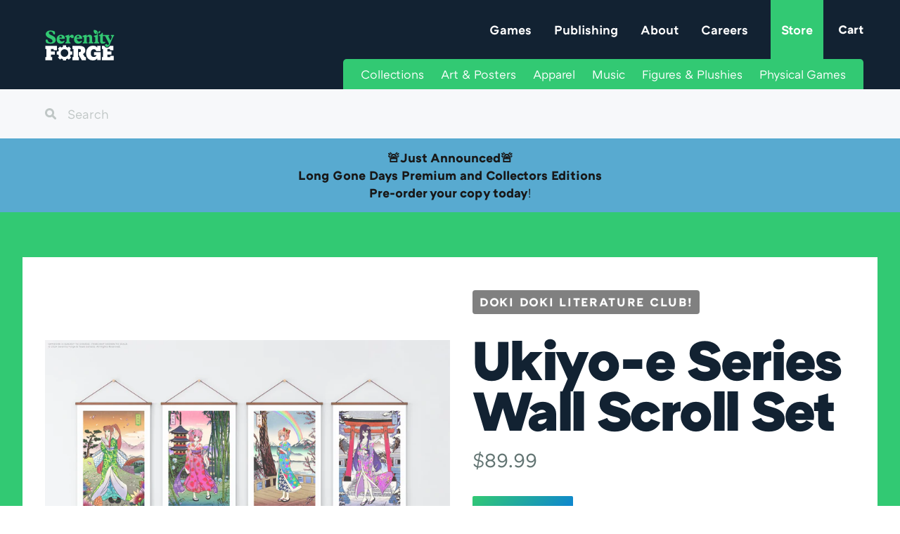

--- FILE ---
content_type: text/html; charset=utf-8
request_url: https://store.serenityforge.com/products/doki-doki-literature-club-ukiyo-e-series-wall-scroll-set-1
body_size: 28691
content:
<!doctype html>
<html class="no-js" lang="en">
<head>

  <!-- Basic page needs ================================================== -->
  <meta charset="utf-8">
  <meta http-equiv="X-UA-Compatible" content="IE=edge,chrome=1">

  
  <link rel="shortcut icon" href="//store.serenityforge.com/cdn/shop/files/favicon-32x32_32x32.png?v=1623376586" type="image/png" />
  

  <!-- Title and description ================================================== -->
  <title>
  Ukiyo-e Series Wall Scroll Set &ndash; Serenity Forge Store
  </title>

  
  <meta name="description" content="The Doki Doki Literature Club Ukiyo-e series wall scrolls have arrived at Serenity Forge! Featuring woodblock print style illustrations of the entire Literature Club by artist TakuyaRawr, these 12”x18” wall scrolls are printed on canvas fabric and set between two blocks of walnut with a removeable character colored tas">
  

  <!-- Social meta ================================================== -->
  <!-- /snippets/social-meta-tags.liquid -->




<meta property="og:site_name" content="Serenity Forge Store">
<meta property="og:url" content="https://store.serenityforge.com/products/doki-doki-literature-club-ukiyo-e-series-wall-scroll-set-1">
<meta property="og:title" content="Ukiyo-e Series Wall Scroll Set">
<meta property="og:type" content="product">
<meta property="og:description" content="The Doki Doki Literature Club Ukiyo-e series wall scrolls have arrived at Serenity Forge! Featuring woodblock print style illustrations of the entire Literature Club by artist TakuyaRawr, these 12”x18” wall scrolls are printed on canvas fabric and set between two blocks of walnut with a removeable character colored tas">

  <meta property="og:price:amount" content="89.99">
  <meta property="og:price:currency" content="USD">

<meta property="og:image" content="http://store.serenityforge.com/cdn/shop/files/DLCP_wallscroll_Glamshot_1200x1200.png?v=1709745487"><meta property="og:image" content="http://store.serenityforge.com/cdn/shop/files/DLCP_wallscroll_Monika_1200x1200.png?v=1710864215"><meta property="og:image" content="http://store.serenityforge.com/cdn/shop/files/DLCP_wallscroll_Natsuki_1200x1200.png?v=1710864151">
<meta property="og:image:secure_url" content="https://store.serenityforge.com/cdn/shop/files/DLCP_wallscroll_Glamshot_1200x1200.png?v=1709745487"><meta property="og:image:secure_url" content="https://store.serenityforge.com/cdn/shop/files/DLCP_wallscroll_Monika_1200x1200.png?v=1710864215"><meta property="og:image:secure_url" content="https://store.serenityforge.com/cdn/shop/files/DLCP_wallscroll_Natsuki_1200x1200.png?v=1710864151">


  <meta name="twitter:site" content="@SerenityForge">

<meta name="twitter:card" content="summary_large_image">
<meta name="twitter:title" content="Ukiyo-e Series Wall Scroll Set">
<meta name="twitter:description" content="The Doki Doki Literature Club Ukiyo-e series wall scrolls have arrived at Serenity Forge! Featuring woodblock print style illustrations of the entire Literature Club by artist TakuyaRawr, these 12”x18” wall scrolls are printed on canvas fabric and set between two blocks of walnut with a removeable character colored tas">


  <!-- Helpers ================================================== -->
  <link rel="canonical" href="https://store.serenityforge.com/products/doki-doki-literature-club-ukiyo-e-series-wall-scroll-set-1">
  <meta name="viewport" content="width=device-width,initial-scale=1">
  <meta name="theme-color" content="#59756f">

  <!-- CSS ================================================== -->
  <link href="//store.serenityforge.com/cdn/shop/t/17/assets/website.css?v=175684249608228046361757029169" rel="stylesheet" type="text/css" media="all" />
  <link href="//store.serenityforge.com/cdn/shop/t/17/assets/shop.css?v=97275607638538213691766083420" rel="stylesheet" type="text/css" media="all" />
 

  <script>
    window.theme = window.theme || {};

    var theme = {
      strings: {
        addToCart: "Add to Cart",
        soldOut: "Sold Out",
        unavailable: "Unavailable",
        zoomClose: "Close (Esc)",
        zoomPrev: "Previous (Left arrow key)",
        zoomNext: "Next (Right arrow key)",
        addressError: "Error looking up that address",
        addressNoResults: "No results for that address",
        addressQueryLimit: "You have exceeded the Google API usage limit. Consider upgrading to a \u003ca href=\"https:\/\/developers.google.com\/maps\/premium\/usage-limits\"\u003ePremium Plan\u003c\/a\u003e.",
        authError: "There was a problem authenticating your Google Maps API Key."
      },
      settings: {
        // Adding some settings to allow the editor to update correctly when they are changed
        enableWideLayout: true,
        typeAccentTransform: false,
        typeAccentSpacing: false,
        baseFontSize: '17px',
        headerBaseFontSize: '32px',
        accentFontSize: '16px'
      },
      variables: {
        mediaQueryMedium: 'screen and (max-width: 768px)',
        bpSmall: false
      },
      moneyFormat: "${{amount}}"
    }

    document.documentElement.className = document.documentElement.className.replace('no-js', 'supports-js');
  </script>

  
  
  <!-- Header hook for plugins ================================================== -->
  <script>window.performance && window.performance.mark && window.performance.mark('shopify.content_for_header.start');</script><meta name="facebook-domain-verification" content="fixc35k5m89yctksv9ryc02a8ufagr">
<meta id="shopify-digital-wallet" name="shopify-digital-wallet" content="/51409584316/digital_wallets/dialog">
<meta name="shopify-checkout-api-token" content="d77bf3a40887006a5d7b1efc5885c6dc">
<meta id="in-context-paypal-metadata" data-shop-id="51409584316" data-venmo-supported="true" data-environment="production" data-locale="en_US" data-paypal-v4="true" data-currency="USD">
<link rel="alternate" type="application/json+oembed" href="https://store.serenityforge.com/products/doki-doki-literature-club-ukiyo-e-series-wall-scroll-set-1.oembed">
<script async="async" src="/checkouts/internal/preloads.js?locale=en-US"></script>
<script id="shopify-features" type="application/json">{"accessToken":"d77bf3a40887006a5d7b1efc5885c6dc","betas":["rich-media-storefront-analytics"],"domain":"store.serenityforge.com","predictiveSearch":true,"shopId":51409584316,"locale":"en"}</script>
<script>var Shopify = Shopify || {};
Shopify.shop = "serenity-forge-store.myshopify.com";
Shopify.locale = "en";
Shopify.currency = {"active":"USD","rate":"1.0"};
Shopify.country = "US";
Shopify.theme = {"name":"Serenity Forge Store Theme 2025 v2.3","id":154228916467,"schema_name":"Minimal","schema_version":"12.2.1","theme_store_id":null,"role":"main"};
Shopify.theme.handle = "null";
Shopify.theme.style = {"id":null,"handle":null};
Shopify.cdnHost = "store.serenityforge.com/cdn";
Shopify.routes = Shopify.routes || {};
Shopify.routes.root = "/";</script>
<script type="module">!function(o){(o.Shopify=o.Shopify||{}).modules=!0}(window);</script>
<script>!function(o){function n(){var o=[];function n(){o.push(Array.prototype.slice.apply(arguments))}return n.q=o,n}var t=o.Shopify=o.Shopify||{};t.loadFeatures=n(),t.autoloadFeatures=n()}(window);</script>
<script id="shop-js-analytics" type="application/json">{"pageType":"product"}</script>
<script defer="defer" async type="module" src="//store.serenityforge.com/cdn/shopifycloud/shop-js/modules/v2/client.init-shop-cart-sync_BN7fPSNr.en.esm.js"></script>
<script defer="defer" async type="module" src="//store.serenityforge.com/cdn/shopifycloud/shop-js/modules/v2/chunk.common_Cbph3Kss.esm.js"></script>
<script defer="defer" async type="module" src="//store.serenityforge.com/cdn/shopifycloud/shop-js/modules/v2/chunk.modal_DKumMAJ1.esm.js"></script>
<script type="module">
  await import("//store.serenityforge.com/cdn/shopifycloud/shop-js/modules/v2/client.init-shop-cart-sync_BN7fPSNr.en.esm.js");
await import("//store.serenityforge.com/cdn/shopifycloud/shop-js/modules/v2/chunk.common_Cbph3Kss.esm.js");
await import("//store.serenityforge.com/cdn/shopifycloud/shop-js/modules/v2/chunk.modal_DKumMAJ1.esm.js");

  window.Shopify.SignInWithShop?.initShopCartSync?.({"fedCMEnabled":true,"windoidEnabled":true});

</script>
<script>(function() {
  var isLoaded = false;
  function asyncLoad() {
    if (isLoaded) return;
    isLoaded = true;
    var urls = ["https:\/\/d1639lhkj5l89m.cloudfront.net\/js\/storefront\/uppromote.js?shop=serenity-forge-store.myshopify.com","\/\/full-page-zoom.product-image-zoom.com\/js\/core\/main.min.js?timestamp=1758655361\u0026shop=serenity-forge-store.myshopify.com"];
    for (var i = 0; i < urls.length; i++) {
      var s = document.createElement('script');
      s.type = 'text/javascript';
      s.async = true;
      s.src = urls[i];
      var x = document.getElementsByTagName('script')[0];
      x.parentNode.insertBefore(s, x);
    }
  };
  if(window.attachEvent) {
    window.attachEvent('onload', asyncLoad);
  } else {
    window.addEventListener('load', asyncLoad, false);
  }
})();</script>
<script id="__st">var __st={"a":51409584316,"offset":-18000,"reqid":"f950dbe9-2a2e-41de-99e2-6d0ca76feaa4-1769899704","pageurl":"store.serenityforge.com\/products\/doki-doki-literature-club-ukiyo-e-series-wall-scroll-set-1","u":"d42c8d7c2706","p":"product","rtyp":"product","rid":8687737471219};</script>
<script>window.ShopifyPaypalV4VisibilityTracking = true;</script>
<script id="captcha-bootstrap">!function(){'use strict';const t='contact',e='account',n='new_comment',o=[[t,t],['blogs',n],['comments',n],[t,'customer']],c=[[e,'customer_login'],[e,'guest_login'],[e,'recover_customer_password'],[e,'create_customer']],r=t=>t.map((([t,e])=>`form[action*='/${t}']:not([data-nocaptcha='true']) input[name='form_type'][value='${e}']`)).join(','),a=t=>()=>t?[...document.querySelectorAll(t)].map((t=>t.form)):[];function s(){const t=[...o],e=r(t);return a(e)}const i='password',u='form_key',d=['recaptcha-v3-token','g-recaptcha-response','h-captcha-response',i],f=()=>{try{return window.sessionStorage}catch{return}},m='__shopify_v',_=t=>t.elements[u];function p(t,e,n=!1){try{const o=window.sessionStorage,c=JSON.parse(o.getItem(e)),{data:r}=function(t){const{data:e,action:n}=t;return t[m]||n?{data:e,action:n}:{data:t,action:n}}(c);for(const[e,n]of Object.entries(r))t.elements[e]&&(t.elements[e].value=n);n&&o.removeItem(e)}catch(o){console.error('form repopulation failed',{error:o})}}const l='form_type',E='cptcha';function T(t){t.dataset[E]=!0}const w=window,h=w.document,L='Shopify',v='ce_forms',y='captcha';let A=!1;((t,e)=>{const n=(g='f06e6c50-85a8-45c8-87d0-21a2b65856fe',I='https://cdn.shopify.com/shopifycloud/storefront-forms-hcaptcha/ce_storefront_forms_captcha_hcaptcha.v1.5.2.iife.js',D={infoText:'Protected by hCaptcha',privacyText:'Privacy',termsText:'Terms'},(t,e,n)=>{const o=w[L][v],c=o.bindForm;if(c)return c(t,g,e,D).then(n);var r;o.q.push([[t,g,e,D],n]),r=I,A||(h.body.append(Object.assign(h.createElement('script'),{id:'captcha-provider',async:!0,src:r})),A=!0)});var g,I,D;w[L]=w[L]||{},w[L][v]=w[L][v]||{},w[L][v].q=[],w[L][y]=w[L][y]||{},w[L][y].protect=function(t,e){n(t,void 0,e),T(t)},Object.freeze(w[L][y]),function(t,e,n,w,h,L){const[v,y,A,g]=function(t,e,n){const i=e?o:[],u=t?c:[],d=[...i,...u],f=r(d),m=r(i),_=r(d.filter((([t,e])=>n.includes(e))));return[a(f),a(m),a(_),s()]}(w,h,L),I=t=>{const e=t.target;return e instanceof HTMLFormElement?e:e&&e.form},D=t=>v().includes(t);t.addEventListener('submit',(t=>{const e=I(t);if(!e)return;const n=D(e)&&!e.dataset.hcaptchaBound&&!e.dataset.recaptchaBound,o=_(e),c=g().includes(e)&&(!o||!o.value);(n||c)&&t.preventDefault(),c&&!n&&(function(t){try{if(!f())return;!function(t){const e=f();if(!e)return;const n=_(t);if(!n)return;const o=n.value;o&&e.removeItem(o)}(t);const e=Array.from(Array(32),(()=>Math.random().toString(36)[2])).join('');!function(t,e){_(t)||t.append(Object.assign(document.createElement('input'),{type:'hidden',name:u})),t.elements[u].value=e}(t,e),function(t,e){const n=f();if(!n)return;const o=[...t.querySelectorAll(`input[type='${i}']`)].map((({name:t})=>t)),c=[...d,...o],r={};for(const[a,s]of new FormData(t).entries())c.includes(a)||(r[a]=s);n.setItem(e,JSON.stringify({[m]:1,action:t.action,data:r}))}(t,e)}catch(e){console.error('failed to persist form',e)}}(e),e.submit())}));const S=(t,e)=>{t&&!t.dataset[E]&&(n(t,e.some((e=>e===t))),T(t))};for(const o of['focusin','change'])t.addEventListener(o,(t=>{const e=I(t);D(e)&&S(e,y())}));const B=e.get('form_key'),M=e.get(l),P=B&&M;t.addEventListener('DOMContentLoaded',(()=>{const t=y();if(P)for(const e of t)e.elements[l].value===M&&p(e,B);[...new Set([...A(),...v().filter((t=>'true'===t.dataset.shopifyCaptcha))])].forEach((e=>S(e,t)))}))}(h,new URLSearchParams(w.location.search),n,t,e,['guest_login'])})(!0,!0)}();</script>
<script integrity="sha256-4kQ18oKyAcykRKYeNunJcIwy7WH5gtpwJnB7kiuLZ1E=" data-source-attribution="shopify.loadfeatures" defer="defer" src="//store.serenityforge.com/cdn/shopifycloud/storefront/assets/storefront/load_feature-a0a9edcb.js" crossorigin="anonymous"></script>
<script data-source-attribution="shopify.dynamic_checkout.dynamic.init">var Shopify=Shopify||{};Shopify.PaymentButton=Shopify.PaymentButton||{isStorefrontPortableWallets:!0,init:function(){window.Shopify.PaymentButton.init=function(){};var t=document.createElement("script");t.src="https://store.serenityforge.com/cdn/shopifycloud/portable-wallets/latest/portable-wallets.en.js",t.type="module",document.head.appendChild(t)}};
</script>
<script data-source-attribution="shopify.dynamic_checkout.buyer_consent">
  function portableWalletsHideBuyerConsent(e){var t=document.getElementById("shopify-buyer-consent"),n=document.getElementById("shopify-subscription-policy-button");t&&n&&(t.classList.add("hidden"),t.setAttribute("aria-hidden","true"),n.removeEventListener("click",e))}function portableWalletsShowBuyerConsent(e){var t=document.getElementById("shopify-buyer-consent"),n=document.getElementById("shopify-subscription-policy-button");t&&n&&(t.classList.remove("hidden"),t.removeAttribute("aria-hidden"),n.addEventListener("click",e))}window.Shopify?.PaymentButton&&(window.Shopify.PaymentButton.hideBuyerConsent=portableWalletsHideBuyerConsent,window.Shopify.PaymentButton.showBuyerConsent=portableWalletsShowBuyerConsent);
</script>
<script data-source-attribution="shopify.dynamic_checkout.cart.bootstrap">document.addEventListener("DOMContentLoaded",(function(){function t(){return document.querySelector("shopify-accelerated-checkout-cart, shopify-accelerated-checkout")}if(t())Shopify.PaymentButton.init();else{new MutationObserver((function(e,n){t()&&(Shopify.PaymentButton.init(),n.disconnect())})).observe(document.body,{childList:!0,subtree:!0})}}));
</script>
<link id="shopify-accelerated-checkout-styles" rel="stylesheet" media="screen" href="https://store.serenityforge.com/cdn/shopifycloud/portable-wallets/latest/accelerated-checkout-backwards-compat.css" crossorigin="anonymous">
<style id="shopify-accelerated-checkout-cart">
        #shopify-buyer-consent {
  margin-top: 1em;
  display: inline-block;
  width: 100%;
}

#shopify-buyer-consent.hidden {
  display: none;
}

#shopify-subscription-policy-button {
  background: none;
  border: none;
  padding: 0;
  text-decoration: underline;
  font-size: inherit;
  cursor: pointer;
}

#shopify-subscription-policy-button::before {
  box-shadow: none;
}

      </style>

<script>window.performance && window.performance.mark && window.performance.mark('shopify.content_for_header.end');</script>

  <script src="//store.serenityforge.com/cdn/shop/t/17/assets/jquery-2.2.3.min.js?v=58211863146907186831757029169" type="text/javascript"></script>
  <script src="//store.serenityforge.com/cdn/shop/t/17/assets/lazysizes.min.js?v=155223123402716617051757029169" async="async"></script>

  
  

   
<script src="https://cdn.shopify.com/extensions/019b92df-1966-750c-943d-a8ced4b05ac2/option-cli3-369/assets/gpomain.js" type="text/javascript" defer="defer"></script>
<script src="https://cdn.shopify.com/extensions/019bff66-d091-75d0-b519-d18bf9d9d9bc/affiliatery-66/assets/affiliatery-embed.js" type="text/javascript" defer="defer"></script>
<link href="https://monorail-edge.shopifysvc.com" rel="dns-prefetch">
<script>(function(){if ("sendBeacon" in navigator && "performance" in window) {try {var session_token_from_headers = performance.getEntriesByType('navigation')[0].serverTiming.find(x => x.name == '_s').description;} catch {var session_token_from_headers = undefined;}var session_cookie_matches = document.cookie.match(/_shopify_s=([^;]*)/);var session_token_from_cookie = session_cookie_matches && session_cookie_matches.length === 2 ? session_cookie_matches[1] : "";var session_token = session_token_from_headers || session_token_from_cookie || "";function handle_abandonment_event(e) {var entries = performance.getEntries().filter(function(entry) {return /monorail-edge.shopifysvc.com/.test(entry.name);});if (!window.abandonment_tracked && entries.length === 0) {window.abandonment_tracked = true;var currentMs = Date.now();var navigation_start = performance.timing.navigationStart;var payload = {shop_id: 51409584316,url: window.location.href,navigation_start,duration: currentMs - navigation_start,session_token,page_type: "product"};window.navigator.sendBeacon("https://monorail-edge.shopifysvc.com/v1/produce", JSON.stringify({schema_id: "online_store_buyer_site_abandonment/1.1",payload: payload,metadata: {event_created_at_ms: currentMs,event_sent_at_ms: currentMs}}));}}window.addEventListener('pagehide', handle_abandonment_event);}}());</script>
<script id="web-pixels-manager-setup">(function e(e,d,r,n,o){if(void 0===o&&(o={}),!Boolean(null===(a=null===(i=window.Shopify)||void 0===i?void 0:i.analytics)||void 0===a?void 0:a.replayQueue)){var i,a;window.Shopify=window.Shopify||{};var t=window.Shopify;t.analytics=t.analytics||{};var s=t.analytics;s.replayQueue=[],s.publish=function(e,d,r){return s.replayQueue.push([e,d,r]),!0};try{self.performance.mark("wpm:start")}catch(e){}var l=function(){var e={modern:/Edge?\/(1{2}[4-9]|1[2-9]\d|[2-9]\d{2}|\d{4,})\.\d+(\.\d+|)|Firefox\/(1{2}[4-9]|1[2-9]\d|[2-9]\d{2}|\d{4,})\.\d+(\.\d+|)|Chrom(ium|e)\/(9{2}|\d{3,})\.\d+(\.\d+|)|(Maci|X1{2}).+ Version\/(15\.\d+|(1[6-9]|[2-9]\d|\d{3,})\.\d+)([,.]\d+|)( \(\w+\)|)( Mobile\/\w+|) Safari\/|Chrome.+OPR\/(9{2}|\d{3,})\.\d+\.\d+|(CPU[ +]OS|iPhone[ +]OS|CPU[ +]iPhone|CPU IPhone OS|CPU iPad OS)[ +]+(15[._]\d+|(1[6-9]|[2-9]\d|\d{3,})[._]\d+)([._]\d+|)|Android:?[ /-](13[3-9]|1[4-9]\d|[2-9]\d{2}|\d{4,})(\.\d+|)(\.\d+|)|Android.+Firefox\/(13[5-9]|1[4-9]\d|[2-9]\d{2}|\d{4,})\.\d+(\.\d+|)|Android.+Chrom(ium|e)\/(13[3-9]|1[4-9]\d|[2-9]\d{2}|\d{4,})\.\d+(\.\d+|)|SamsungBrowser\/([2-9]\d|\d{3,})\.\d+/,legacy:/Edge?\/(1[6-9]|[2-9]\d|\d{3,})\.\d+(\.\d+|)|Firefox\/(5[4-9]|[6-9]\d|\d{3,})\.\d+(\.\d+|)|Chrom(ium|e)\/(5[1-9]|[6-9]\d|\d{3,})\.\d+(\.\d+|)([\d.]+$|.*Safari\/(?![\d.]+ Edge\/[\d.]+$))|(Maci|X1{2}).+ Version\/(10\.\d+|(1[1-9]|[2-9]\d|\d{3,})\.\d+)([,.]\d+|)( \(\w+\)|)( Mobile\/\w+|) Safari\/|Chrome.+OPR\/(3[89]|[4-9]\d|\d{3,})\.\d+\.\d+|(CPU[ +]OS|iPhone[ +]OS|CPU[ +]iPhone|CPU IPhone OS|CPU iPad OS)[ +]+(10[._]\d+|(1[1-9]|[2-9]\d|\d{3,})[._]\d+)([._]\d+|)|Android:?[ /-](13[3-9]|1[4-9]\d|[2-9]\d{2}|\d{4,})(\.\d+|)(\.\d+|)|Mobile Safari.+OPR\/([89]\d|\d{3,})\.\d+\.\d+|Android.+Firefox\/(13[5-9]|1[4-9]\d|[2-9]\d{2}|\d{4,})\.\d+(\.\d+|)|Android.+Chrom(ium|e)\/(13[3-9]|1[4-9]\d|[2-9]\d{2}|\d{4,})\.\d+(\.\d+|)|Android.+(UC? ?Browser|UCWEB|U3)[ /]?(15\.([5-9]|\d{2,})|(1[6-9]|[2-9]\d|\d{3,})\.\d+)\.\d+|SamsungBrowser\/(5\.\d+|([6-9]|\d{2,})\.\d+)|Android.+MQ{2}Browser\/(14(\.(9|\d{2,})|)|(1[5-9]|[2-9]\d|\d{3,})(\.\d+|))(\.\d+|)|K[Aa][Ii]OS\/(3\.\d+|([4-9]|\d{2,})\.\d+)(\.\d+|)/},d=e.modern,r=e.legacy,n=navigator.userAgent;return n.match(d)?"modern":n.match(r)?"legacy":"unknown"}(),u="modern"===l?"modern":"legacy",c=(null!=n?n:{modern:"",legacy:""})[u],f=function(e){return[e.baseUrl,"/wpm","/b",e.hashVersion,"modern"===e.buildTarget?"m":"l",".js"].join("")}({baseUrl:d,hashVersion:r,buildTarget:u}),m=function(e){var d=e.version,r=e.bundleTarget,n=e.surface,o=e.pageUrl,i=e.monorailEndpoint;return{emit:function(e){var a=e.status,t=e.errorMsg,s=(new Date).getTime(),l=JSON.stringify({metadata:{event_sent_at_ms:s},events:[{schema_id:"web_pixels_manager_load/3.1",payload:{version:d,bundle_target:r,page_url:o,status:a,surface:n,error_msg:t},metadata:{event_created_at_ms:s}}]});if(!i)return console&&console.warn&&console.warn("[Web Pixels Manager] No Monorail endpoint provided, skipping logging."),!1;try{return self.navigator.sendBeacon.bind(self.navigator)(i,l)}catch(e){}var u=new XMLHttpRequest;try{return u.open("POST",i,!0),u.setRequestHeader("Content-Type","text/plain"),u.send(l),!0}catch(e){return console&&console.warn&&console.warn("[Web Pixels Manager] Got an unhandled error while logging to Monorail."),!1}}}}({version:r,bundleTarget:l,surface:e.surface,pageUrl:self.location.href,monorailEndpoint:e.monorailEndpoint});try{o.browserTarget=l,function(e){var d=e.src,r=e.async,n=void 0===r||r,o=e.onload,i=e.onerror,a=e.sri,t=e.scriptDataAttributes,s=void 0===t?{}:t,l=document.createElement("script"),u=document.querySelector("head"),c=document.querySelector("body");if(l.async=n,l.src=d,a&&(l.integrity=a,l.crossOrigin="anonymous"),s)for(var f in s)if(Object.prototype.hasOwnProperty.call(s,f))try{l.dataset[f]=s[f]}catch(e){}if(o&&l.addEventListener("load",o),i&&l.addEventListener("error",i),u)u.appendChild(l);else{if(!c)throw new Error("Did not find a head or body element to append the script");c.appendChild(l)}}({src:f,async:!0,onload:function(){if(!function(){var e,d;return Boolean(null===(d=null===(e=window.Shopify)||void 0===e?void 0:e.analytics)||void 0===d?void 0:d.initialized)}()){var d=window.webPixelsManager.init(e)||void 0;if(d){var r=window.Shopify.analytics;r.replayQueue.forEach((function(e){var r=e[0],n=e[1],o=e[2];d.publishCustomEvent(r,n,o)})),r.replayQueue=[],r.publish=d.publishCustomEvent,r.visitor=d.visitor,r.initialized=!0}}},onerror:function(){return m.emit({status:"failed",errorMsg:"".concat(f," has failed to load")})},sri:function(e){var d=/^sha384-[A-Za-z0-9+/=]+$/;return"string"==typeof e&&d.test(e)}(c)?c:"",scriptDataAttributes:o}),m.emit({status:"loading"})}catch(e){m.emit({status:"failed",errorMsg:(null==e?void 0:e.message)||"Unknown error"})}}})({shopId: 51409584316,storefrontBaseUrl: "https://store.serenityforge.com",extensionsBaseUrl: "https://extensions.shopifycdn.com/cdn/shopifycloud/web-pixels-manager",monorailEndpoint: "https://monorail-edge.shopifysvc.com/unstable/produce_batch",surface: "storefront-renderer",enabledBetaFlags: ["2dca8a86"],webPixelsConfigList: [{"id":"297238771","configuration":"{\"accountID\":\"51409584316\"}","eventPayloadVersion":"v1","runtimeContext":"STRICT","scriptVersion":"19f3dd9843a7c108f5b7db6625568262","type":"APP","apiClientId":4646003,"privacyPurposes":[],"dataSharingAdjustments":{"protectedCustomerApprovalScopes":["read_customer_email","read_customer_name","read_customer_personal_data","read_customer_phone"]}},{"id":"271778035","configuration":"{\"shopId\":\"101350\",\"env\":\"production\",\"metaData\":\"[]\"}","eventPayloadVersion":"v1","runtimeContext":"STRICT","scriptVersion":"c5d4d7bbb4a4a4292a8a7b5334af7e3d","type":"APP","apiClientId":2773553,"privacyPurposes":[],"dataSharingAdjustments":{"protectedCustomerApprovalScopes":["read_customer_address","read_customer_email","read_customer_name","read_customer_personal_data","read_customer_phone"]}},{"id":"191496435","configuration":"{\"pixel_id\":\"498290205298170\",\"pixel_type\":\"facebook_pixel\",\"metaapp_system_user_token\":\"-\"}","eventPayloadVersion":"v1","runtimeContext":"OPEN","scriptVersion":"ca16bc87fe92b6042fbaa3acc2fbdaa6","type":"APP","apiClientId":2329312,"privacyPurposes":["ANALYTICS","MARKETING","SALE_OF_DATA"],"dataSharingAdjustments":{"protectedCustomerApprovalScopes":["read_customer_address","read_customer_email","read_customer_name","read_customer_personal_data","read_customer_phone"]}},{"id":"68026611","eventPayloadVersion":"v1","runtimeContext":"LAX","scriptVersion":"1","type":"CUSTOM","privacyPurposes":["ANALYTICS"],"name":"Google Analytics tag (migrated)"},{"id":"shopify-app-pixel","configuration":"{}","eventPayloadVersion":"v1","runtimeContext":"STRICT","scriptVersion":"0450","apiClientId":"shopify-pixel","type":"APP","privacyPurposes":["ANALYTICS","MARKETING"]},{"id":"shopify-custom-pixel","eventPayloadVersion":"v1","runtimeContext":"LAX","scriptVersion":"0450","apiClientId":"shopify-pixel","type":"CUSTOM","privacyPurposes":["ANALYTICS","MARKETING"]}],isMerchantRequest: false,initData: {"shop":{"name":"Serenity Forge Store","paymentSettings":{"currencyCode":"USD"},"myshopifyDomain":"serenity-forge-store.myshopify.com","countryCode":"US","storefrontUrl":"https:\/\/store.serenityforge.com"},"customer":null,"cart":null,"checkout":null,"productVariants":[{"price":{"amount":89.99,"currencyCode":"USD"},"product":{"title":"Ukiyo-e Series Wall Scroll Set","vendor":"Serenity Forge Store","id":"8687737471219","untranslatedTitle":"Ukiyo-e Series Wall Scroll Set","url":"\/products\/doki-doki-literature-club-ukiyo-e-series-wall-scroll-set-1","type":"Poster"},"id":"45666233188595","image":{"src":"\/\/store.serenityforge.com\/cdn\/shop\/files\/DLCP_wallscroll_Glamshot.png?v=1709745487"},"sku":"SF-DDLC-UKIY-SET-POSTERS","title":"Default Title","untranslatedTitle":"Default Title"}],"purchasingCompany":null},},"https://store.serenityforge.com/cdn","1d2a099fw23dfb22ep557258f5m7a2edbae",{"modern":"","legacy":""},{"shopId":"51409584316","storefrontBaseUrl":"https:\/\/store.serenityforge.com","extensionBaseUrl":"https:\/\/extensions.shopifycdn.com\/cdn\/shopifycloud\/web-pixels-manager","surface":"storefront-renderer","enabledBetaFlags":"[\"2dca8a86\"]","isMerchantRequest":"false","hashVersion":"1d2a099fw23dfb22ep557258f5m7a2edbae","publish":"custom","events":"[[\"page_viewed\",{}],[\"product_viewed\",{\"productVariant\":{\"price\":{\"amount\":89.99,\"currencyCode\":\"USD\"},\"product\":{\"title\":\"Ukiyo-e Series Wall Scroll Set\",\"vendor\":\"Serenity Forge Store\",\"id\":\"8687737471219\",\"untranslatedTitle\":\"Ukiyo-e Series Wall Scroll Set\",\"url\":\"\/products\/doki-doki-literature-club-ukiyo-e-series-wall-scroll-set-1\",\"type\":\"Poster\"},\"id\":\"45666233188595\",\"image\":{\"src\":\"\/\/store.serenityforge.com\/cdn\/shop\/files\/DLCP_wallscroll_Glamshot.png?v=1709745487\"},\"sku\":\"SF-DDLC-UKIY-SET-POSTERS\",\"title\":\"Default Title\",\"untranslatedTitle\":\"Default Title\"}}]]"});</script><script>
  window.ShopifyAnalytics = window.ShopifyAnalytics || {};
  window.ShopifyAnalytics.meta = window.ShopifyAnalytics.meta || {};
  window.ShopifyAnalytics.meta.currency = 'USD';
  var meta = {"product":{"id":8687737471219,"gid":"gid:\/\/shopify\/Product\/8687737471219","vendor":"Serenity Forge Store","type":"Poster","handle":"doki-doki-literature-club-ukiyo-e-series-wall-scroll-set-1","variants":[{"id":45666233188595,"price":8999,"name":"Ukiyo-e Series Wall Scroll Set","public_title":null,"sku":"SF-DDLC-UKIY-SET-POSTERS"}],"remote":false},"page":{"pageType":"product","resourceType":"product","resourceId":8687737471219,"requestId":"f950dbe9-2a2e-41de-99e2-6d0ca76feaa4-1769899704"}};
  for (var attr in meta) {
    window.ShopifyAnalytics.meta[attr] = meta[attr];
  }
</script>
<script class="analytics">
  (function () {
    var customDocumentWrite = function(content) {
      var jquery = null;

      if (window.jQuery) {
        jquery = window.jQuery;
      } else if (window.Checkout && window.Checkout.$) {
        jquery = window.Checkout.$;
      }

      if (jquery) {
        jquery('body').append(content);
      }
    };

    var hasLoggedConversion = function(token) {
      if (token) {
        return document.cookie.indexOf('loggedConversion=' + token) !== -1;
      }
      return false;
    }

    var setCookieIfConversion = function(token) {
      if (token) {
        var twoMonthsFromNow = new Date(Date.now());
        twoMonthsFromNow.setMonth(twoMonthsFromNow.getMonth() + 2);

        document.cookie = 'loggedConversion=' + token + '; expires=' + twoMonthsFromNow;
      }
    }

    var trekkie = window.ShopifyAnalytics.lib = window.trekkie = window.trekkie || [];
    if (trekkie.integrations) {
      return;
    }
    trekkie.methods = [
      'identify',
      'page',
      'ready',
      'track',
      'trackForm',
      'trackLink'
    ];
    trekkie.factory = function(method) {
      return function() {
        var args = Array.prototype.slice.call(arguments);
        args.unshift(method);
        trekkie.push(args);
        return trekkie;
      };
    };
    for (var i = 0; i < trekkie.methods.length; i++) {
      var key = trekkie.methods[i];
      trekkie[key] = trekkie.factory(key);
    }
    trekkie.load = function(config) {
      trekkie.config = config || {};
      trekkie.config.initialDocumentCookie = document.cookie;
      var first = document.getElementsByTagName('script')[0];
      var script = document.createElement('script');
      script.type = 'text/javascript';
      script.onerror = function(e) {
        var scriptFallback = document.createElement('script');
        scriptFallback.type = 'text/javascript';
        scriptFallback.onerror = function(error) {
                var Monorail = {
      produce: function produce(monorailDomain, schemaId, payload) {
        var currentMs = new Date().getTime();
        var event = {
          schema_id: schemaId,
          payload: payload,
          metadata: {
            event_created_at_ms: currentMs,
            event_sent_at_ms: currentMs
          }
        };
        return Monorail.sendRequest("https://" + monorailDomain + "/v1/produce", JSON.stringify(event));
      },
      sendRequest: function sendRequest(endpointUrl, payload) {
        // Try the sendBeacon API
        if (window && window.navigator && typeof window.navigator.sendBeacon === 'function' && typeof window.Blob === 'function' && !Monorail.isIos12()) {
          var blobData = new window.Blob([payload], {
            type: 'text/plain'
          });

          if (window.navigator.sendBeacon(endpointUrl, blobData)) {
            return true;
          } // sendBeacon was not successful

        } // XHR beacon

        var xhr = new XMLHttpRequest();

        try {
          xhr.open('POST', endpointUrl);
          xhr.setRequestHeader('Content-Type', 'text/plain');
          xhr.send(payload);
        } catch (e) {
          console.log(e);
        }

        return false;
      },
      isIos12: function isIos12() {
        return window.navigator.userAgent.lastIndexOf('iPhone; CPU iPhone OS 12_') !== -1 || window.navigator.userAgent.lastIndexOf('iPad; CPU OS 12_') !== -1;
      }
    };
    Monorail.produce('monorail-edge.shopifysvc.com',
      'trekkie_storefront_load_errors/1.1',
      {shop_id: 51409584316,
      theme_id: 154228916467,
      app_name: "storefront",
      context_url: window.location.href,
      source_url: "//store.serenityforge.com/cdn/s/trekkie.storefront.c59ea00e0474b293ae6629561379568a2d7c4bba.min.js"});

        };
        scriptFallback.async = true;
        scriptFallback.src = '//store.serenityforge.com/cdn/s/trekkie.storefront.c59ea00e0474b293ae6629561379568a2d7c4bba.min.js';
        first.parentNode.insertBefore(scriptFallback, first);
      };
      script.async = true;
      script.src = '//store.serenityforge.com/cdn/s/trekkie.storefront.c59ea00e0474b293ae6629561379568a2d7c4bba.min.js';
      first.parentNode.insertBefore(script, first);
    };
    trekkie.load(
      {"Trekkie":{"appName":"storefront","development":false,"defaultAttributes":{"shopId":51409584316,"isMerchantRequest":null,"themeId":154228916467,"themeCityHash":"16827710764745295672","contentLanguage":"en","currency":"USD","eventMetadataId":"6832b89d-cbff-4f1c-be48-6b111cece5df"},"isServerSideCookieWritingEnabled":true,"monorailRegion":"shop_domain","enabledBetaFlags":["65f19447","b5387b81"]},"Session Attribution":{},"S2S":{"facebookCapiEnabled":true,"source":"trekkie-storefront-renderer","apiClientId":580111}}
    );

    var loaded = false;
    trekkie.ready(function() {
      if (loaded) return;
      loaded = true;

      window.ShopifyAnalytics.lib = window.trekkie;

      var originalDocumentWrite = document.write;
      document.write = customDocumentWrite;
      try { window.ShopifyAnalytics.merchantGoogleAnalytics.call(this); } catch(error) {};
      document.write = originalDocumentWrite;

      window.ShopifyAnalytics.lib.page(null,{"pageType":"product","resourceType":"product","resourceId":8687737471219,"requestId":"f950dbe9-2a2e-41de-99e2-6d0ca76feaa4-1769899704","shopifyEmitted":true});

      var match = window.location.pathname.match(/checkouts\/(.+)\/(thank_you|post_purchase)/)
      var token = match? match[1]: undefined;
      if (!hasLoggedConversion(token)) {
        setCookieIfConversion(token);
        window.ShopifyAnalytics.lib.track("Viewed Product",{"currency":"USD","variantId":45666233188595,"productId":8687737471219,"productGid":"gid:\/\/shopify\/Product\/8687737471219","name":"Ukiyo-e Series Wall Scroll Set","price":"89.99","sku":"SF-DDLC-UKIY-SET-POSTERS","brand":"Serenity Forge Store","variant":null,"category":"Poster","nonInteraction":true,"remote":false},undefined,undefined,{"shopifyEmitted":true});
      window.ShopifyAnalytics.lib.track("monorail:\/\/trekkie_storefront_viewed_product\/1.1",{"currency":"USD","variantId":45666233188595,"productId":8687737471219,"productGid":"gid:\/\/shopify\/Product\/8687737471219","name":"Ukiyo-e Series Wall Scroll Set","price":"89.99","sku":"SF-DDLC-UKIY-SET-POSTERS","brand":"Serenity Forge Store","variant":null,"category":"Poster","nonInteraction":true,"remote":false,"referer":"https:\/\/store.serenityforge.com\/products\/doki-doki-literature-club-ukiyo-e-series-wall-scroll-set-1"});
      }
    });


        var eventsListenerScript = document.createElement('script');
        eventsListenerScript.async = true;
        eventsListenerScript.src = "//store.serenityforge.com/cdn/shopifycloud/storefront/assets/shop_events_listener-3da45d37.js";
        document.getElementsByTagName('head')[0].appendChild(eventsListenerScript);

})();</script>
  <script>
  if (!window.ga || (window.ga && typeof window.ga !== 'function')) {
    window.ga = function ga() {
      (window.ga.q = window.ga.q || []).push(arguments);
      if (window.Shopify && window.Shopify.analytics && typeof window.Shopify.analytics.publish === 'function') {
        window.Shopify.analytics.publish("ga_stub_called", {}, {sendTo: "google_osp_migration"});
      }
      console.error("Shopify's Google Analytics stub called with:", Array.from(arguments), "\nSee https://help.shopify.com/manual/promoting-marketing/pixels/pixel-migration#google for more information.");
    };
    if (window.Shopify && window.Shopify.analytics && typeof window.Shopify.analytics.publish === 'function') {
      window.Shopify.analytics.publish("ga_stub_initialized", {}, {sendTo: "google_osp_migration"});
    }
  }
</script>
<script
  defer
  src="https://store.serenityforge.com/cdn/shopifycloud/perf-kit/shopify-perf-kit-3.1.0.min.js"
  data-application="storefront-renderer"
  data-shop-id="51409584316"
  data-render-region="gcp-us-central1"
  data-page-type="product"
  data-theme-instance-id="154228916467"
  data-theme-name="Minimal"
  data-theme-version="12.2.1"
  data-monorail-region="shop_domain"
  data-resource-timing-sampling-rate="10"
  data-shs="true"
  data-shs-beacon="true"
  data-shs-export-with-fetch="true"
  data-shs-logs-sample-rate="1"
  data-shs-beacon-endpoint="https://store.serenityforge.com/api/collect"
></script>
</head>

<body id="ukiyo-e-series-wall-scroll-set" class="template-product">

  <div id="shopify-section-header" class="shopify-section">
  <header class="header">
    <div class="container">
      <div class="header--logo">
        <a href="https://serenityforge.com">
          <svg class="logo" xmlns="http://www.w3.org/2000/svg" viewBox="0 0 971.01 430.41" height="100%">
            <g class="logo--serenity">
              <path class="cls-1" d="M53.63,47.83c0-11.82,9.5-19.27,24.15-19.27,24.15,0,32.11,16.45,36.74,28.52,3.6,9.76,8.48,11.56,13.87,11.56h1c10.79,0,11.05-11,11.05-19.52V46.29c0-13.1-2.83-20.3-16.19-25.18-14.64-5.65-31.86-8.22-46-8.22C39.5,12.89,10.21,34,10.21,64.53c0,33.14,32.11,48.05,58.58,60.12C93.71,136,105,143.92,105,160.88c0,12.59-10.79,20.81-26.72,20.81-27.23,0-36-18.75-40.08-32.12C35.13,140.33,31.53,138,23.57,138H22.8c-11.57,0-13.11,8.74-13.11,16.45a57.36,57.36,0,0,0,.26,6.93c1.54,17.47,8.74,25.44,17.47,28.27,13.87,4.62,34.94,7.7,51.39,7.7,41.36,0,71.17-17.47,71.17-52.67C150,79.18,53.63,83.8,53.63,47.83Z"/>
              <path class="cls-1" d="M217.87,197.36c25.18,0,43.68-9.76,52.93-30.06a13.57,13.57,0,0,0,1-4.62,7.12,7.12,0,0,0-6.94-7.19c-2.83,0-3.85,1-5.65,2.82-3.85,3.86-9.51,9-22.1,9-14.9,0-30.31-12.07-35.71-31.08a21,21,0,0,1-.77-4.89c0-2.05,1-2.82,4.62-2.82h65.26a6.26,6.26,0,0,0,6.17-6.17c0-29-22.35-49.84-53.18-49.84-36,0-60.64,26.46-60.64,65C162.89,173.21,185,197.36,217.87,197.36Zm0-109.45c11.57,0,18,10,18,20.81a4.4,4.4,0,0,1-4.37,4.63H203.74a3.86,3.86,0,0,1-4.11-3.86C199.63,98.7,207.08,87.91,217.87,87.91Z"/>
              <path class="cls-1" d="M377.68,72.5c-12.59,0-26.47,7.19-35.2,24.4-.52,1-1,1.55-2.06,1.55s-1.54-1-1.54-2.06V78.66a6.08,6.08,0,0,0-6.17-6.16c-2.31,0-6.16,1.28-8.73,2L285.7,86.88c-4.11,1.29-5.66,2.57-5.66,5.91,0,2.83,1.55,4.63,4.89,6.68l9.25,5.65c5.91,3.6,6.68,9.26,6.68,16.2v32.62c0,15.42-2.32,22.61-11.82,24.92-3.34.78-6.43,2.83-6.43,7.71,0,5.14,3.34,7.71,6.43,7.71H350.7c3.08,0,6.42-2.57,6.42-7.71,0-4.88-3.08-6.93-6.42-7.71-9.51-2.31-11.82-9.5-11.82-24.92V135.19c0-17.73,7.2-28.27,16.19-28.27s8.73,14.13,25.18,14.13c14.38,0,21.06-9.76,21.06-24.15C401.31,82.26,392.58,72.5,377.68,72.5Z"/>
              <path class="cls-1" d="M460.22,197.36c25.18,0,43.68-9.76,52.93-30.06a13.82,13.82,0,0,0,1-4.62,7.12,7.12,0,0,0-6.94-7.19c-2.83,0-3.86,1-5.65,2.82-3.86,3.86-9.51,9-22.1,9-14.9,0-30.32-12.07-35.71-31.08a20.48,20.48,0,0,1-.77-4.89c0-2.05,1-2.82,4.62-2.82h65.26a6.26,6.26,0,0,0,6.17-6.17c0-29-22.36-49.84-53.19-49.84-36,0-60.63,26.46-60.63,65C405.24,173.21,427.33,197.36,460.22,197.36Zm0-109.45c11.56,0,18,10,18,20.81a4.39,4.39,0,0,1-4.36,4.63H446.09a3.86,3.86,0,0,1-4.11-3.86C442,98.7,449.43,87.91,460.22,87.91Z"/>
              <path class="cls-1" d="M527.71,98.7l9.5,5.65c5.91,3.6,6.68,9.25,6.68,16.19v33.4c0,15.42-2.31,22.61-11.82,24.92-3.33.78-6.42,2.83-6.42,7.71,0,5.14,3.34,7.71,6.42,7.71H588.6c3.08,0,6.42-2.57,6.42-7.45,0-5.14-2.57-6.68-5.91-8-6.16-2.31-7.19-6.16-7.19-23.12V111c0-4.12,3.08-5.66,5.14-7.2A29.9,29.9,0,0,1,603.5,99c10.54,0,16.19,8,16.19,20v36.74c0,17-1,20.81-7.2,23.12-3.34,1.29-5.9,2.83-5.9,8,0,4.88,3.34,7.45,6.42,7.45h56.52c3.09,0,6.43-2.57,6.43-7.71,0-4.88-3.09-6.93-6.43-7.71-9.5-2.31-11.82-9.5-11.82-24.92V111.8c0-25.94-14.64-39.3-37.25-39.3C606.84,72.5,595,80,585,89.19a2.32,2.32,0,0,1-1.8.78c-.77,0-1.28-.78-1.28-2.32v-9a6.08,6.08,0,0,0-6.17-6.16c-2.31,0-6.16,1.28-8.73,2L528.48,86.11c-3.86,1-5.65,2.57-5.65,5.91C522.83,94.85,524.37,96.65,527.71,98.7Z"/>
              <path class="cls-1" d="M709.34,63.91a8.43,8.43,0,0,0,11.24-9.19A47.12,47.12,0,0,0,705,26.08h0a47,47,0,0,1,23.5,40.57h0v3.21a4.62,4.62,0,0,1-3.29,4.43L686,86.11c-3.85,1-5.65,2.57-5.65,5.91,0,2.83,1.54,4.63,4.88,6.68l9.51,5.65c5.91,3.6,6.42,9.25,6.42,16.19v33.4c0,15.42-2.31,22.61-11.82,24.92-3.34.78-6.42,2.83-6.42,7.71,0,5.14,3.34,7.71,6.42,7.71H751c3.09,0,6.43-2.57,6.43-7.71,0-4.88-3.09-6.93-6.43-7.71-9.5-2.31-11.81-9.5-11.81-24.92l0-101.23a46.9,46.9,0,0,0-59.1-45.07A47,47,0,0,0,692.25,53,46.53,46.53,0,0,0,709.34,63.91Z"/>
              <path class="cls-1" d="M767.4,43.08a23.46,23.46,0,0,0,1.53-23.43A23.42,23.42,0,0,0,746.31,53.4,23.46,23.46,0,0,0,767.4,43.08Z"/>
              <path class="cls-1" d="M958.68,75.58H924c-3.08,0-6.42,2.57-6.42,7.71,0,4.62,2.56,6.68,6.42,7.7,4.62,1.29,7.71,3.09,7.71,10.28,0,10.53-9.51,32.38-17.22,47a3.08,3.08,0,0,1-2.57,1.8,2.73,2.73,0,0,1-2.31-1.8L887,104.87a14.25,14.25,0,0,1-2.31-7.2c0-4.62,3.6-6.16,6.68-6.68,3.6-.51,6.42-3.08,6.42-7.7,0-5.14-3.34-7.71-6.42-7.71H811.73A4.63,4.63,0,0,1,807.1,71v-19c0-3.34-3.08-6.16-7.45-6.16-5.14,0-7.19,3.59-8.48,6.16-3.6,6.94-13.36,18.76-32.37,23.64a7.4,7.4,0,0,0-6.42,7.71c0,5.14,3.34,7.7,6.42,7.7H765a4.12,4.12,0,0,1,4.12,4.11v71.18c0,19.52,13.36,30.83,31.85,30.83,12.85,0,24.16-2.32,32.89-7.71,4.63-2.83,7.71-6.68,7.71-12.33,0-3.6-2.06-5.91-6.68-5.91a28.12,28.12,0,0,0-4.37.51,31.08,31.08,0,0,1-7.19.77c-13.36,0-16.19-4.88-16.19-18.5V95.62A4.63,4.63,0,0,1,811.73,91h20.49a10.21,10.21,0,0,1,9.06,5.51l49.06,94.44a16.09,16.09,0,0,1,2.06,6.94,9.15,9.15,0,0,1-.77,3.08c-5.66,11.56-10,15.41-14.14,15.41-8.47,0-7.45-14.9-22.86-14.9-12.59,0-16.19,8-16.19,19,0,13.61,10.79,22.09,25.95,22.09,18.24,0,29.29-9.76,39.57-33.14l47-107.91c5.91-13.62,14.13-8.22,14.13-18.5C965.11,78.15,961.77,75.58,958.68,75.58Z"/>
            </g>
            <g class="logo--forge">
              <polygon class="cls-1" points="82.43 271.86 119.43 271.86 119.43 289.67 166.43 289.67 166.43 227.92 5.11 227.92 5.11 271.86 19.29 271.86 19.29 382.84 5.11 382.84 5.11 426.79 101.63 426.79 101.63 382.84 82.43 382.84 82.43 349.86 137.78 349.86 137.78 305.63 82.43 305.63 82.43 271.86"/>
              <path class="cls-1" d="M683.32,357.53h34.49c-1.39,11.4-10.85,25-36.44,25-32.26,0-42.28-23.64-42.28-52.84v-2.23c0-33.66,15.58-53.12,40.61-53.12,20.59,0,30.6,9.73,34.5,25.58h59.52v-72H727.27v23.92c-8.07-14.19-24.2-27-58.14-27-57,0-95.4,42.27-95.4,101.52v2.23c0,59.8,33.66,101.8,95.12,101.8,33.11,0,52.3-15.58,58.42-28.94v25.32h51.17V315.25H683.32Z"/>
              <path class="cls-1" d="M910.56,382.84H871.07V350h56.18V305.81H871.07V271.86h37.27v17.81h46.73V227.92H906.5c-8.49,14-20.87,25.34-42.11,25.34-18.67,0-32.45-10.11-35.81-25.34H794.3v43.94h14.18v111H794.3v44H959.8V365.88H910.56Z"/>
              <path class="cls-1" d="M379.58,350V305.8H357.8l-9.54-23.18,15.36-15.36L332.34,236l-15.28,15.28-23.26-9.69V220H249.57v21.55l-23.26,9.69L211,236l-31.28,31.27,15.36,15.36-9.55,23.18H163.79V350h21.92l9.61,23-15.57,15.56L211,419.85l15.64-15.65,22.9,9.49v22.12H293.8V413.68l22.9-9.48,15.64,15.65,31.28-31.28L348.05,373l9.61-23ZM271.81,381.17a53.4,53.4,0,1,1,53.41-53.4A53.4,53.4,0,0,1,271.81,381.17Z"/>
              <path class="cls-1" d="M556.07,382.84l-26.43-41.17c18.91-7.78,32.54-23.92,32.54-49.78v-1.11c0-42.28-27.81-62.86-82.61-62.86H382.22v43.94h15.86v111H382.22v44H474V384H460.94V271.86h15c16.69,0,25.59,5.84,25.59,19.75V293c0,14.74-8.35,22-25.87,22h-4.06v40.52l41.89,71.3h57.58v-44Z"/>
            </g>
          </svg>
        </a>
      </div>
      <nav class="header--navigation">
        <div class="nav-wrapper">
		


	

    <a
      href="https://serenityforge.com/games"
      class="nav-link "
      data-meganav-type="child"
      >Games</a>
	

	

    <a
      href="https://serenityforge.com/publishing"
      class="nav-link "
      data-meganav-type="child"
      >Publishing</a>
	

	

    <a
      href="https://serenityforge.com/about"
      class="nav-link "
      data-meganav-type="child"
      >About</a>
	

	

    <a
      href="https://serenityforge.com/careers"
      class="nav-link "
      data-meganav-type="child"
      >Careers</a>
	

	

    <a
      href="/"
      class="nav-link "
      data-meganav-type="child"
      >Store</a>
	

	

    <a
      href="/collections/physical"
      class="nav-link "
      data-meganav-type="child"
      >Physical Games</a>
	

	

    <a
      href="/collections/figures"
      class="nav-link "
      data-meganav-type="child"
      >Figures &amp; Plushies</a>
	

	

    <a
      href="/collections/music"
      class="nav-link "
      data-meganav-type="child"
      >Music</a>
	

	

    <a
      href="/collections/apparel"
      class="nav-link "
      data-meganav-type="child"
      >Apparel</a>
	

	

    <a
      href="/collections/art-posters"
      class="nav-link "
      data-meganav-type="child"
      >Art &amp; Posters</a>
	

	

	

    <a
      href="/collections"
      class="nav-link "
      data-meganav-type="child"
      >Collections</a>
	



<a href="/cart" class="nav-link  with-badge">
  Cart
  
  
</a>
       
        </div>
      </nav>
      <div class="header--hamburger">
        <button class="hamburger hamburger--spring" type="button">
          <span class="hamburger-box">
            <span class="hamburger-inner"></span>
          </span>
        </button>
      </div>
    </div>
    <nav class="header--navigation_mobile">
      


	

    <a
      href="https://serenityforge.com/games"
      class="nav-link "
      data-meganav-type="child"
      >Games</a>
	

	

    <a
      href="https://serenityforge.com/publishing"
      class="nav-link "
      data-meganav-type="child"
      >Publishing</a>
	

	

    <a
      href="https://serenityforge.com/about"
      class="nav-link "
      data-meganav-type="child"
      >About</a>
	

	

    <a
      href="https://serenityforge.com/careers"
      class="nav-link "
      data-meganav-type="child"
      >Careers</a>
	

	

    <a
      href="/"
      class="nav-link "
      data-meganav-type="child"
      >Store</a>
	

	

    <a
      href="/collections/physical"
      class="nav-link "
      data-meganav-type="child"
      >Physical Games</a>
	

	

    <a
      href="/collections/figures"
      class="nav-link "
      data-meganav-type="child"
      >Figures &amp; Plushies</a>
	

	

    <a
      href="/collections/music"
      class="nav-link "
      data-meganav-type="child"
      >Music</a>
	

	

    <a
      href="/collections/apparel"
      class="nav-link "
      data-meganav-type="child"
      >Apparel</a>
	

	

    <a
      href="/collections/art-posters"
      class="nav-link "
      data-meganav-type="child"
      >Art &amp; Posters</a>
	

	

	

    <a
      href="/collections"
      class="nav-link "
      data-meganav-type="child"
      >Collections</a>
	



<a href="/cart" class="nav-link  with-badge">
  Cart
  
  
</a>

    </nav>  
  </header>
  


  <form action="/search" method="get" class="header--search" role="search">
    <div class="container">
      
    
      <input type="search" name="q" value="" aria-label="Search" class="header--search--input" placeholder="Search">
	  <button type="submit" class="button header--search--button">
        <span class="icon icon-search" aria-hidden="true"></span>
        <span class="fallback-text">Search</span>
      </button>  
    </div>
</form>

 





  <div id="sitewide-notice" style="background-color:#58AAD0;">
    <div class="metafield-rich_text_field"><p><strong></strong><a href="https://store.serenityforge.com/collections/long-gone-days"><strong>🚨Just Announced🚨<br />
Long Gone Days Premium and Collectors Editions <br />
Pre-order your copy today</strong>!</a></p></div>
  </div>



</div>

  <main class="main-content" role="main">
    

<div id="shopify-section-product-template" class="shopify-section">



<div class="theme-bar" style="background-color:;"></div>

<div class="container">
  <div class="section theme-bar-content section-product" itemscope itemtype="http://schema.org/Product" id="ProductSection" data-section-id="product-template" data-section-type="product-template" data-image-zoom-type="" data-show-extra-tab="" data-extra-tab-content="" data-enable-history-state="true">
    <div class="product-layout">
      <div class="product--image--wrapper" id="ProductThumbs">

        

          <div>          
            
            


            <div class="product-single__photos" id="ProductPhoto">
              

              
                
                
<style>
  

  #ProductImage-40611927359731 {
    max-width: 700px;
    max-height: 399.35px;
  }
  #ProductImageWrapper-40611927359731 {
    max-width: 700px;
  }
</style>


                <div id="ProductImageWrapper-40611927359731" class="product-single__image-wrapper supports-js" data-image-id="40611927359731">
                  <div style="padding-top:57.05%;">
                    <a href="//store.serenityforge.com/cdn/shop/files/DLCP_wallscroll_Glamshot.png?v=1709745487" target="_blank" rel="noreferrer noopener">
                    <img id="ProductImage-40611927359731"
                         class="product-single__image lazyload"
                         src="//store.serenityforge.com/cdn/shop/files/DLCP_wallscroll_Glamshot_300x300.png?v=1709745487"
                         data-src="//store.serenityforge.com/cdn/shop/files/DLCP_wallscroll_Glamshot_{width}x.png?v=1709745487"
                         data-widths="[180, 370, 540, 740, 900, 1080, 1296, 1512, 1728, 2048]"
                         data-aspectratio="1.7528483786152498"
                         data-sizes="auto"
                         
                         alt="Ukiyo-e Series Wall Scroll Set">
                    </a>
                  </div>
                </div>
              
                
                
<style>
  

  #ProductImage-40611887808755 {
    max-width: 684.9498327759197px;
    max-height: 1024px;
  }
  #ProductImageWrapper-40611887808755 {
    max-width: 684.9498327759197px;
  }
</style>


                <div id="ProductImageWrapper-40611887808755" class="product-single__image-wrapper supports-js hide" data-image-id="40611887808755">
                  <div style="padding-top:149.5%;">
                    <a href="//store.serenityforge.com/cdn/shop/files/DLCP_wallscroll_Monika.png?v=1710864215" target="_blank" rel="noreferrer noopener">
                    <img id="ProductImage-40611887808755"
                         class="product-single__image lazyload lazypreload"
                         
                         data-src="//store.serenityforge.com/cdn/shop/files/DLCP_wallscroll_Monika_{width}x.png?v=1710864215"
                         data-widths="[180, 370, 540, 740, 900, 1080, 1296, 1512, 1728, 2048]"
                         data-aspectratio="0.6688963210702341"
                         data-sizes="auto"
                         
                         alt="Ukiyo-e Series Wall Scroll Set">
                    </a>
                  </div>
                </div>
              
                
                
<style>
  

  #ProductImage-40611850387699 {
    max-width: 692.828146143437px;
    max-height: 1024px;
  }
  #ProductImageWrapper-40611850387699 {
    max-width: 692.828146143437px;
  }
</style>


                <div id="ProductImageWrapper-40611850387699" class="product-single__image-wrapper supports-js hide" data-image-id="40611850387699">
                  <div style="padding-top:147.8%;">
                    <a href="//store.serenityforge.com/cdn/shop/files/DLCP_wallscroll_Natsuki.png?v=1710864151" target="_blank" rel="noreferrer noopener">
                    <img id="ProductImage-40611850387699"
                         class="product-single__image lazyload lazypreload"
                         
                         data-src="//store.serenityforge.com/cdn/shop/files/DLCP_wallscroll_Natsuki_{width}x.png?v=1710864151"
                         data-widths="[180, 370, 540, 740, 900, 1080, 1296, 1512, 1728, 2048]"
                         data-aspectratio="0.6765899864682002"
                         data-sizes="auto"
                         
                         alt="Ukiyo-e Series Wall Scroll Set">
                    </a>
                  </div>
                </div>
              
                
                
<style>
  

  #ProductImage-40611780329715 {
    max-width: 705.7201929703652px;
    max-height: 1024px;
  }
  #ProductImageWrapper-40611780329715 {
    max-width: 705.7201929703652px;
  }
</style>


                <div id="ProductImageWrapper-40611780329715" class="product-single__image-wrapper supports-js hide" data-image-id="40611780329715">
                  <div style="padding-top:145.1%;">
                    <a href="//store.serenityforge.com/cdn/shop/files/DLCP_wallscroll_Sayori.png?v=1710864084" target="_blank" rel="noreferrer noopener">
                    <img id="ProductImage-40611780329715"
                         class="product-single__image lazyload lazypreload"
                         
                         data-src="//store.serenityforge.com/cdn/shop/files/DLCP_wallscroll_Sayori_{width}x.png?v=1710864084"
                         data-widths="[180, 370, 540, 740, 900, 1080, 1296, 1512, 1728, 2048]"
                         data-aspectratio="0.6891798759476223"
                         data-sizes="auto"
                         
                         alt="Ukiyo-e Series Wall Scroll Set">
                    </a>
                  </div>
                </div>
              
                
                
<style>
  

  #ProductImage-40611873620211 {
    max-width: 714.3355423787932px;
    max-height: 1024px;
  }
  #ProductImageWrapper-40611873620211 {
    max-width: 714.3355423787932px;
  }
</style>


                <div id="ProductImageWrapper-40611873620211" class="product-single__image-wrapper supports-js hide" data-image-id="40611873620211">
                  <div style="padding-top:143.35%;">
                    <a href="//store.serenityforge.com/cdn/shop/files/DLCP_wallscroll_Yuri.png?v=1710863941" target="_blank" rel="noreferrer noopener">
                    <img id="ProductImage-40611873620211"
                         class="product-single__image lazyload lazypreload"
                         
                         data-src="//store.serenityforge.com/cdn/shop/files/DLCP_wallscroll_Yuri_{width}x.png?v=1710863941"
                         data-widths="[180, 370, 540, 740, 900, 1080, 1296, 1512, 1728, 2048]"
                         data-aspectratio="0.6975933031042902"
                         data-sizes="auto"
                         
                         alt="Ukiyo-e Series Wall Scroll Set">
                    </a>
                  </div>
                </div>
              

              <noscript>
                <img src="//store.serenityforge.com/cdn/shop/files/DLCP_wallscroll_Glamshot_1024x1024@2x.png?v=1709745487" alt="Ukiyo-e Series Wall Scroll Set">
              </noscript>
            </div>

            <div>
              <ul class="product-single__thumbnails" id="ProductThumbs">
                
                  <li class="grid__item">
                    <a data-image-id="40611927359731" href="//store.serenityforge.com/cdn/shop/files/DLCP_wallscroll_Glamshot_1024x1024.png?v=1709745487" class="product-single__thumbnail">
                      <img src="//store.serenityforge.com/cdn/shop/files/DLCP_wallscroll_Glamshot_grande.png?v=1709745487" alt="Ukiyo-e Series Wall Scroll Set">
                    </a>
                  </li>
                
                  <li class="grid__item">
                    <a data-image-id="40611887808755" href="//store.serenityforge.com/cdn/shop/files/DLCP_wallscroll_Monika_1024x1024.png?v=1710864215" class="product-single__thumbnail">
                      <img src="//store.serenityforge.com/cdn/shop/files/DLCP_wallscroll_Monika_grande.png?v=1710864215" alt="Ukiyo-e Series Wall Scroll Set">
                    </a>
                  </li>
                
                  <li class="grid__item">
                    <a data-image-id="40611850387699" href="//store.serenityforge.com/cdn/shop/files/DLCP_wallscroll_Natsuki_1024x1024.png?v=1710864151" class="product-single__thumbnail">
                      <img src="//store.serenityforge.com/cdn/shop/files/DLCP_wallscroll_Natsuki_grande.png?v=1710864151" alt="Ukiyo-e Series Wall Scroll Set">
                    </a>
                  </li>
                
                  <li class="grid__item">
                    <a data-image-id="40611780329715" href="//store.serenityforge.com/cdn/shop/files/DLCP_wallscroll_Sayori_1024x1024.png?v=1710864084" class="product-single__thumbnail">
                      <img src="//store.serenityforge.com/cdn/shop/files/DLCP_wallscroll_Sayori_grande.png?v=1710864084" alt="Ukiyo-e Series Wall Scroll Set">
                    </a>
                  </li>
                
                  <li class="grid__item">
                    <a data-image-id="40611873620211" href="//store.serenityforge.com/cdn/shop/files/DLCP_wallscroll_Yuri_1024x1024.png?v=1710863941" class="product-single__thumbnail">
                      <img src="//store.serenityforge.com/cdn/shop/files/DLCP_wallscroll_Yuri_grande.png?v=1710863941" alt="Ukiyo-e Series Wall Scroll Set">
                    </a>
                  </li>
                
              </ul>
            </div>

          </div>

        

        
        
        
        
                 
      </div>
  
      <div class="product--details">
        
          <h2>Doki Doki Literature Club!</h2>
        
        <h1>Ukiyo-e Series Wall Scroll Set</h1>
        
                                   
        <div class="title-small text-subtle price price-large">
          
            <span itemprop="price" id="ProductPrice" content="89.99">$89.99</span>
          
        </div>    
                                                                                     
        <form method="post" action="/cart/add" id="product_form_8687737471219" accept-charset="UTF-8" enctype="multipart/form-data"><input type="hidden" name="form_type" value="product" /><input type="hidden" name="utf8" value="✓" />
        <div class="actions">

        <select name="id" id="ProductSelect-product-template" class="variants ">
          
            
            <option disabled="disabled">
                Default Title - Sold Out
            </option>
            
          
        </select>

        <div class="product-single__quantity is-hidden">
          <label for="Quantity">Quantity</label>
          <input type="number" id="Quantity" name="quantity" value="1" min="1" class="quantity-selector">
        </div>

      
        <small class="badge">Sold out</small>
      
    <input type="hidden" name="product-id" value="8687737471219" /><input type="hidden" name="section-id" value="product-template" /></form>
   
      </div>
    </div>
    
    <div class="product_description"><p>The Doki Doki Literature Club Ukiyo-e series wall scrolls have arrived at Serenity Forge! Featuring woodblock print style illustrations of the entire Literature Club by artist <a rel="noopener" href="https://twitter.com/takuyarawr" target="_blank">TakuyaRawr</a>, these 12”x18” wall scrolls are printed on canvas fabric and set between two blocks of walnut with a removeable character colored tassel on the bottom.<br><br>Wood: Walnut</p>
<p>Material: Matte Printed Canvas</p>
<p><span>Hanging pin not included. Final product subject to change. Items not shown to scale.</span></p>
<p>Customers outside the U.S. may be subjected to VAT &amp; Import charges. All international orders are sent DDU. Please read more about taxes and international shipping on the <a href="https://store.serenityforge.com/pages/shipping-and-return" rel="noopener" target="_blank">Shipping &amp; Return page</a>.</p></div>
  </div>
</div>


                                                                                                    


                    
<!--<div class="system-requirments-review wrapper">
                    
               <div id="shopify-product-reviews" data-id="8687737471219"></div>     
                    
</div>-->                 
                    
                   




                    
          
                    
                    
                    
    




  <script type="application/json" id="ProductJson-product-template">
    {"id":8687737471219,"title":"Ukiyo-e Series Wall Scroll Set","handle":"doki-doki-literature-club-ukiyo-e-series-wall-scroll-set-1","description":"\u003cp\u003eThe Doki Doki Literature Club Ukiyo-e series wall scrolls have arrived at Serenity Forge! Featuring woodblock print style illustrations of the entire Literature Club by artist \u003ca rel=\"noopener\" href=\"https:\/\/twitter.com\/takuyarawr\" target=\"_blank\"\u003eTakuyaRawr\u003c\/a\u003e, these 12”x18” wall scrolls are printed on canvas fabric and set between two blocks of walnut with a removeable character colored tassel on the bottom.\u003cbr\u003e\u003cbr\u003eWood: Walnut\u003c\/p\u003e\n\u003cp\u003eMaterial: Matte Printed Canvas\u003c\/p\u003e\n\u003cp\u003e\u003cspan\u003eHanging pin not included. Final product subject to change. Items not shown to scale.\u003c\/span\u003e\u003c\/p\u003e\n\u003cp\u003eCustomers outside the U.S. may be subjected to VAT \u0026amp; Import charges. All international orders are sent DDU. Please read more about taxes and international shipping on the \u003ca href=\"https:\/\/store.serenityforge.com\/pages\/shipping-and-return\" rel=\"noopener\" target=\"_blank\"\u003eShipping \u0026amp; Return page\u003c\/a\u003e.\u003c\/p\u003e","published_at":"2024-05-17T17:38:42-04:00","created_at":"2024-05-17T17:33:33-04:00","vendor":"Serenity Forge Store","type":"Poster","tags":["artwork","new","poster","poster set","print"],"price":8999,"price_min":8999,"price_max":8999,"available":false,"price_varies":false,"compare_at_price":8999,"compare_at_price_min":8999,"compare_at_price_max":8999,"compare_at_price_varies":false,"variants":[{"id":45666233188595,"title":"Default Title","option1":"Default Title","option2":null,"option3":null,"sku":"SF-DDLC-UKIY-SET-POSTERS","requires_shipping":true,"taxable":true,"featured_image":null,"available":false,"name":"Ukiyo-e Series Wall Scroll Set","public_title":null,"options":["Default Title"],"price":8999,"weight":1276,"compare_at_price":8999,"inventory_management":"shopify","barcode":null,"requires_selling_plan":false,"selling_plan_allocations":[]}],"images":["\/\/store.serenityforge.com\/cdn\/shop\/files\/DLCP_wallscroll_Glamshot.png?v=1709745487","\/\/store.serenityforge.com\/cdn\/shop\/files\/DLCP_wallscroll_Monika.png?v=1710864215","\/\/store.serenityforge.com\/cdn\/shop\/files\/DLCP_wallscroll_Natsuki.png?v=1710864151","\/\/store.serenityforge.com\/cdn\/shop\/files\/DLCP_wallscroll_Sayori.png?v=1710864084","\/\/store.serenityforge.com\/cdn\/shop\/files\/DLCP_wallscroll_Yuri.png?v=1710863941"],"featured_image":"\/\/store.serenityforge.com\/cdn\/shop\/files\/DLCP_wallscroll_Glamshot.png?v=1709745487","options":["Title"],"media":[{"alt":null,"id":33292526158067,"position":1,"preview_image":{"aspect_ratio":1.753,"height":1141,"width":2000,"src":"\/\/store.serenityforge.com\/cdn\/shop\/files\/DLCP_wallscroll_Glamshot.png?v=1709745487"},"aspect_ratio":1.753,"height":1141,"media_type":"image","src":"\/\/store.serenityforge.com\/cdn\/shop\/files\/DLCP_wallscroll_Glamshot.png?v=1709745487","width":2000},{"alt":null,"id":33292486541555,"position":2,"preview_image":{"aspect_ratio":0.669,"height":2990,"width":2000,"src":"\/\/store.serenityforge.com\/cdn\/shop\/files\/DLCP_wallscroll_Monika.png?v=1710864215"},"aspect_ratio":0.669,"height":2990,"media_type":"image","src":"\/\/store.serenityforge.com\/cdn\/shop\/files\/DLCP_wallscroll_Monika.png?v=1710864215","width":2000},{"alt":null,"id":33292448432371,"position":3,"preview_image":{"aspect_ratio":0.677,"height":2956,"width":2000,"src":"\/\/store.serenityforge.com\/cdn\/shop\/files\/DLCP_wallscroll_Natsuki.png?v=1710864151"},"aspect_ratio":0.677,"height":2956,"media_type":"image","src":"\/\/store.serenityforge.com\/cdn\/shop\/files\/DLCP_wallscroll_Natsuki.png?v=1710864151","width":2000},{"alt":null,"id":33292378210547,"position":4,"preview_image":{"aspect_ratio":0.689,"height":2902,"width":2000,"src":"\/\/store.serenityforge.com\/cdn\/shop\/files\/DLCP_wallscroll_Sayori.png?v=1710864084"},"aspect_ratio":0.689,"height":2902,"media_type":"image","src":"\/\/store.serenityforge.com\/cdn\/shop\/files\/DLCP_wallscroll_Sayori.png?v=1710864084","width":2000},{"alt":null,"id":33292471992563,"position":5,"preview_image":{"aspect_ratio":0.698,"height":2867,"width":2000,"src":"\/\/store.serenityforge.com\/cdn\/shop\/files\/DLCP_wallscroll_Yuri.png?v=1710863941"},"aspect_ratio":0.698,"height":2867,"media_type":"image","src":"\/\/store.serenityforge.com\/cdn\/shop\/files\/DLCP_wallscroll_Yuri.png?v=1710863941","width":2000}],"requires_selling_plan":false,"selling_plan_groups":[],"content":"\u003cp\u003eThe Doki Doki Literature Club Ukiyo-e series wall scrolls have arrived at Serenity Forge! Featuring woodblock print style illustrations of the entire Literature Club by artist \u003ca rel=\"noopener\" href=\"https:\/\/twitter.com\/takuyarawr\" target=\"_blank\"\u003eTakuyaRawr\u003c\/a\u003e, these 12”x18” wall scrolls are printed on canvas fabric and set between two blocks of walnut with a removeable character colored tassel on the bottom.\u003cbr\u003e\u003cbr\u003eWood: Walnut\u003c\/p\u003e\n\u003cp\u003eMaterial: Matte Printed Canvas\u003c\/p\u003e\n\u003cp\u003e\u003cspan\u003eHanging pin not included. Final product subject to change. Items not shown to scale.\u003c\/span\u003e\u003c\/p\u003e\n\u003cp\u003eCustomers outside the U.S. may be subjected to VAT \u0026amp; Import charges. All international orders are sent DDU. Please read more about taxes and international shipping on the \u003ca href=\"https:\/\/store.serenityforge.com\/pages\/shipping-and-return\" rel=\"noopener\" target=\"_blank\"\u003eShipping \u0026amp; Return page\u003c\/a\u003e.\u003c\/p\u003e"}
  </script>




</div>
<div id="shopify-section-product-recommendations" class="shopify-section"><div data-base-url="/recommendations/products" data-product-id="8687737471219" data-section-id="product-recommendations" data-section-type="product-recommendations"></div>
</div>
  </main>

  <div id="shopify-section-footer" class="shopify-section">  <footer class="footer">
    <div class="container">
      <div class="grid">
        <div class="footer--grid--column">
          <h3 class="footer--heading">Links</h3>
          
          <ul class="footer--links">
            
            
              <li class="footer--link">
                <a href="/policies/shipping-policy">Shipping Policy</a>
              </li>
            
              <li class="footer--link">
                <a href="/policies/refund-policy">Refunds / Returns</a>
              </li>
            
              <li class="footer--link">
                <a href="mailto:store@serenityforge.com">Email Support</a>
              </li>
            
              <li class="footer--link">
                <a href="/policies/terms-of-service">Terms of Service</a>
              </li>
            
              <li class="footer--link">
                <a href="/policies/privacy-policy">Privacy Policy</a>
              </li>
            
              <li class="footer--link">
                <a href="https://serenityforge.com">Serenity Forge Website</a>
              </li>
             
           
            
          </ul>
        </div>
        <div class="footer--grid--column">
        <!-- TODO: Add newsletter form -->
          <h3 class="footer--heading">Subscribe to our newsletter</h3>
           <div class="footer--newsletter">
            <form class="form--wrapper" action="http://sendy.serenityforge.com/subscribe" method="POST" accept-charset="utf-8">
              <div class="form--inputs">
                <input class="form--input" type="email" name="email" id="email" placeholder="yourname@email.com" />
                <div class="form--gdpr--wrapper">
                  <label class="form--gdpr--label" name="gdpr">
                    <input class="form--checkbox" type="checkbox" name="gdpr" id="gdpr"/>
                    I give my consent to Serenity Forge to be in touch with me via email using the information I have provided in this form for the purpose of news, updates and marketing.
                  </label>
                </div>
                <div style="display:none;">
                  <label for="hp">HP</label><br/>
                < input type="text" name="hp" id="hp"/>
                </div>
              </div>
              <div class="form--actions">
                <input type="hidden" name="list" value="fo9tVmT4CBq7eE9UxSDOoA"/>
                <input type="hidden" name="subform" value="yes"/>
                <input class="form--submit button_white button_small" type="submit" name="submit" id="submit"/>
              </div>
            </form>
          </div>
        </div>
      </div>
      <div class="footer--base">
        <div class="footer--copyright">
          <p>© Copyright 2026 Serenity Forge, Inc.</p>
        </div>
        <div class="footer--social">
          <a href="http://twitter.com/SerenityForge" class="footer--social--icon">
  <svg width="100%" viewBox="0 0 100 82" fill="none" class="social-icon" xmlns="http://www.w3.org/2000/svg">
    <g>
      <path fill-rule="evenodd" clip-rule="evenodd"
        d="M68.0177 0.005059C75.9644 -0.135011 80.1935 2.76021 84.2337 6.44187C87.6622 6.1476 92.1188 4.23159 94.7441 2.89899C95.5948 2.43252 97.0649 2.15752 97.9156 1.69233C96.4173 5.74409 93.7649 8.72541 90.641 11.1323C89.9471 11.6669 89.2583 12.3891 88.3883 12.7296C88.3883 12.7463 88.3883 12.763 88.3883 12.7797C92.841 12.7335 96.5124 10.7249 100 9.63651C100 9.65321 100 9.66992 100 9.68662C98.1688 12.5985 95.6887 15.5516 93.0427 17.6706C91.9749 18.5188 90.907 19.3669 89.8391 20.215C89.8969 24.9286 89.7697 29.4276 88.8882 33.3881C83.7647 56.4162 70.1881 72.0501 48.6982 78.7478C40.9815 81.1521 28.5101 82.1403 19.669 79.9454C15.2844 78.857 11.3239 77.6285 7.60749 76.0042C5.54242 75.1008 3.63027 74.1242 1.80164 73.01C1.20152 72.6425 0.600118 72.2763 0 71.9113C1.9944 71.9704 4.29849 72.1902 6.55632 72.1606C8.6124 72.1336 10.5515 71.9203 12.4123 71.5116C17.0539 70.4939 21.1738 69.1472 24.7244 67.0705C26.445 66.0643 29.0575 64.8808 30.2796 63.4274C27.9742 63.4685 25.886 62.9339 24.1731 62.33C17.5358 59.986 13.6729 55.6786 11.1607 49.2058C13.1718 49.4255 18.9648 49.9498 20.3192 48.8074C17.7877 48.6673 15.3525 47.2024 13.6125 46.1126C8.27444 42.7715 3.92069 37.1687 3.95281 28.5473C4.65316 28.8801 5.35352 29.213 6.05515 29.5458C7.39546 30.1099 8.76018 30.4145 10.3601 30.7434C11.036 30.8822 12.3866 31.2806 13.1628 30.9927C13.1294 30.9927 13.0959 30.9927 13.0625 30.9927C12.0294 29.7899 10.3472 28.9894 9.3089 27.6992C5.88424 23.4418 1.87617 17.1772 3.90655 9.37436C4.42057 7.39538 6.03716 5.35986 6.90714 3.74712C6.94055 3.76383 6.97396 3.78053 7.00738 3.79724C7.40574 4.63252 8.295 5.24421 8.85913 5.94327C10.6081 8.10987 12.767 10.0619 14.9657 11.7813C22.4575 17.6411 29.204 21.2405 40.0409 23.907C42.7896 24.5829 45.9675 25.0995 49.2508 25.1046C48.3281 22.4189 48.625 18.0729 49.351 15.4732C51.1771 8.93744 55.1441 4.22516 60.9628 1.70132C62.3545 1.09864 63.8978 0.657864 65.517 0.304476C66.3497 0.204242 67.1837 0.104008 68.0177 0.005059Z"
        />
    </g>
  </svg>
</a>

<a href="https://www.facebook.com/SerenityForge/" class="footer--social--icon">
  <svg height="100%" viewBox="0 0 46 100" fill="none" class="social-icon" xmlns="http://www.w3.org/2000/svg">
    <g>
      <path
        d="M9.19165 100H27.5749V54.3548H42.8839L45.1736 36.6248H27.5749V24.0306C27.5749 24.0306 27.1498 16.5723 35.9492 16.5723C44.7485 16.5723 45.7957 16.5723 45.7957 16.5723V0.805336C45.7957 0.805336 31.6636 -1.19054 23.9114 1.09917C16.1592 3.38888 12.1675 9.14674 10.3685 14.8374C10.3685 14.8374 9.19009 18.4353 9.19009 22.0347V36.6248H0V54.3548H9.19165V100Z"
        />
    </g>
  </svg>
</a>

<a href="https://www.youtube.com/c/serenityforge" class="footer--social--icon">
  <svg width="100%" viewBox="0 0 100 71" fill="none" class="social-icon" xmlns="http://www.w3.org/2000/svg">
    <g>
      <path
        d="M48.549 0C60.0635 0.388221 71.9414 0.697972 83.8097 1.21835C93.0844 1.62447 97.6274 5.86186 98.8223 15.1682C100.295 26.6427 100.268 38.1723 99.3936 49.6854C99.1169 53.3446 98.5071 57.0368 97.5296 60.5708C96.1048 65.7305 92.385 68.7564 87.0972 69.3525C82.0861 69.9156 77.0227 70.2956 71.9827 70.2763C53.5601 70.2088 35.132 70.1813 16.719 69.6527C6.5592 69.3608 2.47324 65.363 1.2246 55.283C-0.442546 41.8191 -0.424649 28.2975 1.3664 14.8378C1.72296 12.1601 2.72104 9.40266 4.07431 7.05819C6.44494 2.95709 10.5502 1.45789 15.1111 1.27067C26.1313 0.814988 37.153 0.428145 48.549 0ZM39.8265 49.0921C48.5945 44.3591 57.1147 39.7596 65.9612 34.9853C57.0748 30.368 48.5532 25.9406 39.8265 21.4072C39.8265 30.8016 39.8265 39.7872 39.8265 49.0921Z"
        />
    </g>
  </svg>
</a>

<a href="https://discord.com/invite/serenityforge" class="footer--social--icon">
  <svg width="100%" viewBox="0 0 100 71" fill="none" class="social-icon" xmlns="http://www.w3.org/2000/svg">
    <g>
      <path
        d="M97.3456 35.1369C98.1581 39.3962 99.0726 43.6392 99.4388 47.9696C99.6975 51.0156 100.011 54.058 99.9981 57.1241C99.9945 57.9803 99.6647 58.6107 99.1655 59.2301C94.2704 65.3331 87.8176 68.7908 80.2353 70.2264C74.1542 71.3778 74.1287 71.3158 70.2592 66.5701C69.6416 65.8104 68.3663 65.0853 68.5941 64.2691C68.809 63.4949 70.2756 63.4967 71.1846 63.1414C74.5841 61.8115 77.7267 60.0608 80.4685 57.6305C81.1207 57.053 81.8421 56.5138 82.1464 55.6247C81.3703 55.2531 80.8438 55.7796 80.2717 56.0784C63.4019 64.9086 46.0202 66.0581 28.1175 59.589C25.2318 58.5469 22.4881 57.2006 19.7336 55.8725C19.4512 55.7359 19.0595 55.2312 18.7553 55.7887C18.5549 56.1567 18.7917 56.5356 19.1124 56.8125C22.1019 59.3849 25.2591 61.7059 28.9737 63.1305C29.4328 63.3072 29.8664 63.5295 30.3146 63.6916C31.3603 64.0724 31.2309 64.5552 30.6571 65.2511C29.2197 67 27.7896 68.7544 26.3977 70.5379C26.0479 70.9879 25.6325 70.9333 25.2099 70.9059C17.8298 70.4195 10.9926 68.4429 5.2139 63.5805C4.67465 63.1269 4.08986 62.7297 3.53239 62.298C0.273203 59.7857 -0.251473 56.4846 0.0837367 52.5386C0.797879 44.1274 2.31361 35.8984 4.61089 27.7932C6.39078 22.7578 8.14334 17.7187 10.3131 12.8254C11.5064 10.1364 13.1077 8.02495 15.691 6.51104C21.3896 3.17534 27.4216 0.901746 33.9873 0.0910485C34.1531 0.0710088 34.3225 0.0491477 34.4883 0.0619002C35.3227 0.129307 36.5961 -0.393549 36.7619 0.746893C36.8712 1.50658 35.5577 1.46468 34.8709 1.68512C28.8808 3.60346 23.175 6.11025 17.9391 9.62631C17.6039 9.85221 17.0537 9.93055 17.1321 10.7358C38.4598 1.40456 59.7911 0.786972 81.1863 10.6593C81.23 9.81213 80.5632 9.64453 80.1005 9.33664C75.1889 6.08474 69.8383 3.77289 64.2728 1.91102C63.7663 1.74159 62.7771 1.84726 62.9101 1.06571C63.0503 0.245901 63.8701 -0.0237244 64.7574 0.0309294C68.9092 0.28598 72.8971 1.26611 76.7393 2.8037C78.6977 3.58889 80.5796 4.57266 82.4852 5.48902C86.0231 7.18875 88.5026 9.72286 90.0201 13.4994C92.7018 20.1727 95.2341 26.8732 96.9375 33.8689C97.0395 34.3025 97.2071 34.7179 97.3456 35.1369ZM39.1029 33.2823C39.081 33.2076 39.0318 33.173 38.9535 33.1766C34.5867 29.9047 28.644 31.4732 26.4542 36.4795C24.1296 40.3217 25.5779 47.403 30.2235 49.3723C34.4427 51.1595 39.9664 50.1229 42.1161 44.357L42.1216 44.3205C42.2309 43.9325 42.342 43.5463 42.4513 43.1582C43.5772 39.6203 42.1908 35.5304 39.1029 33.2823ZM73.9592 40.7607C73.9028 35.5541 70.0478 31.4951 65.1764 31.5115C60.4233 31.5261 56.4719 35.8437 56.5465 40.9393C56.6231 46.1059 60.5618 50.2359 65.3622 50.1612C70.0041 50.0901 74.1378 45.9601 73.9592 40.7607Z"
        />
    </g>
  </svg>
</a>

<a href="https://www.twitch.tv/serenityforge" class="footer--social--icon">
  <svg height="100%" viewBox="0 0 96 100" fill="none" class="social-icon" xmlns="http://www.w3.org/2000/svg">
    <g>
      <path
        d="M95.5962 0C95.5889 0.214956 95.5743 0.429912 95.5743 0.646689C95.5725 20.5374 95.5725 40.4281 95.5816 60.3188C95.5816 60.6849 95.4887 60.9418 95.2246 61.2059C86.7867 69.6293 78.3597 78.0599 69.94 86.4997C69.6266 86.8148 69.3188 86.9241 68.887 86.9241C62.7717 86.9114 56.6564 86.9205 50.5411 86.9059C50.1185 86.9041 49.8288 87.0371 49.5337 87.334C45.4605 91.4291 41.3763 95.5133 37.3013 99.6065C37.0317 99.878 36.7639 100 36.3741 100C32.4211 99.9854 28.4662 99.9909 24.5132 99.9909C23.9139 99.9909 23.9139 99.9891 23.9139 99.3843C23.9139 95.4313 23.9139 91.4765 23.9139 87.5235C23.9139 86.9168 23.9139 86.915 23.3146 86.915C15.7784 86.915 8.24216 86.915 0.70778 86.915C0.494646 86.915 0.27969 86.915 0.000976562 86.915C0.000976562 86.7092 0.000976562 86.5452 0.000976562 86.3813C0.000976562 63.5413 0.000976601 40.7013 0.00644158 17.8614C0.00644158 17.6391 0.051983 17.4023 0.130314 17.1946C2.26166 11.4601 4.40757 5.73094 6.55166 0C36.2338 0 65.9141 0 95.5962 0ZM34.7182 84.689C34.7546 84.7054 34.791 84.7217 34.8275 84.7381C34.9422 84.6252 35.0588 84.5141 35.1736 84.4011C39.2468 80.3279 43.32 76.2583 47.3823 72.176C47.6702 71.8881 47.9562 71.7807 48.3551 71.7807C55.9514 71.7898 63.5477 71.7861 71.1441 71.7952C71.5102 71.7952 71.7762 71.6987 72.0403 71.4346C76.8896 66.5671 81.7479 61.7069 86.61 56.8522C86.8413 56.6208 86.9087 56.3877 86.9087 56.0761C86.9032 40.4663 86.9033 24.8547 86.9033 9.24492C86.9033 9.07915 86.9033 8.9152 86.9033 8.69114C86.6373 8.69114 86.426 8.69114 86.2147 8.69114C62.759 8.69114 39.3069 8.69114 15.8512 8.69296C15.088 8.69296 15.159 8.6037 15.159 9.38883C15.1572 29.9554 15.159 50.5219 15.159 71.0884C15.159 71.788 15.159 71.788 15.8585 71.788C21.9574 71.788 28.0582 71.7934 34.1553 71.7789C34.5961 71.777 34.7309 71.8954 34.7273 72.3454C34.7091 76.282 34.7163 80.2204 34.7163 84.157C34.7182 84.3356 34.7182 84.5123 34.7182 84.689Z"
        />
      <path
        d="M39.1511 26.1682C42.0202 26.1682 44.8547 26.1682 47.7256 26.1682C47.7256 34.8174 47.7256 43.4539 47.7256 52.125C44.8747 52.125 42.0275 52.125 39.1511 52.125C39.1511 43.4685 39.1511 34.8283 39.1511 26.1682Z"
        />
      <path
        d="M63.0385 26.1699C65.9058 26.1699 68.7421 26.1699 71.6149 26.1699C71.6149 34.8173 71.6149 43.4538 71.6149 52.1249C68.7567 52.1249 65.9113 52.1249 63.0385 52.1249C63.0385 43.4775 63.0385 34.8538 63.0385 26.1699Z"
        />
    </g>
  </svg>
</a>

<a href="https://www.tiktok.com/@serenityforge?" class="footer--social--icon">
  <svg height="100%" viewBox="0 0 88 100" fill="none" class="social-icon" xmlns="http://www.w3.org/2000/svg">
    <path
      d="M84.5184 21.9658C74.0219 21.9658 65.4823 13.4262 65.4823 2.92969C65.4823 1.31149 64.1708 0 62.5526 0H46.862C45.2446 0 43.9323 1.31149 43.9323 2.92969V67.2592C43.9323 73.4299 38.9114 78.45 32.7408 78.45C26.5701 78.45 21.55 73.4299 21.55 67.2592C21.55 61.0878 26.5701 56.0677 32.7408 56.0677C34.359 56.0677 35.6705 54.7562 35.6705 53.138V37.4474C35.6705 35.8299 34.359 34.5177 32.7408 34.5177C14.6873 34.5177 0 49.2058 0 67.2592C0 85.3127 14.6873 100 32.7408 100C50.7942 100 65.4823 85.3127 65.4823 67.2592V38.784C71.3127 41.893 77.8015 43.5158 84.5184 43.5158C86.1366 43.5158 87.4481 42.2043 87.4481 40.5861V24.8955C87.4481 23.278 86.1366 21.9658 84.5184 21.9658Z"
      />
  </svg>
</a>


        </div>
      </div>
    </div>
  </footer>





</div>

  
    <script src="//store.serenityforge.com/cdn/shopifycloud/storefront/assets/themes_support/option_selection-b017cd28.js" type="text/javascript"></script>
  

  <ul hidden>
    <li id="a11y-refresh-page-message">choosing a selection results in a full page refresh</li>
    <li id="a11y-external-message">Opens in a new window.</li>
    <li id="a11y-new-window-external-message">Opens external website in a new window.</li>
  </ul>

  <script src="//store.serenityforge.com/cdn/shop/t/17/assets/theme.js?v=110182790566468611911765914966" type="text/javascript"></script>
  <script src="//store.serenityforge.com/cdn/shop/t/17/assets/navigation.js?v=62666815452550949951757029169" type="text/javascript"></script>

	<div id="shopify-block-AR3JjZDY4emxKYnFYS__3720565183479497137" class="shopify-block shopify-app-block"><script>
  window.GPOConfigs = window.GPOConfigs || {};
  window.GPOConfigs.appEmbed = true;
  window.GPOConfigs.appUrl = 'https://option.globo.io';
  window.GPOConfigs.assetUrl = 'https://cdn.shopify.com/extensions/019b92df-1966-750c-943d-a8ced4b05ac2/option-cli3-369/assets/';
  window.GPOConfigs.embedAssetUrl = 'https://cdn.shopify.com/extensions/019b92df-1966-750c-943d-a8ced4b05ac2/option-cli3-369/assets/';
  window.GPOConfigs.fileUrl = 'https://store.serenityforge.com/cdn/shop/files/';
  window.GPOConfigs.shopifyRoot = Shopify?.routes?.root ?? Shopify?.routes?.root_url ?? '/';
  window.GPOConfigs.curCountryCode = "US";
  window.GPOConfigs.optionIds = "435112";
  window.GPOConfigs.options = [];window.GPOConfigs.options[435112] = {"elements":[{"id":"select-1","type":"select","label":"Pullover Hoodie Color","label_on_cart":"hoodie_color","option_values":[{"id":0,"value":"White"},{"id":1,"value":"Charcoal"}],"required":true,"advanced_addon":"default","placeholder":"-- Please select --","columnWidth":100},{"id":"select-3","type":"select","label":"Pullover Hoodie Size","label_on_cart":"Hoodie_size","option_values":[{"id":0,"value":"Extra Small"},{"id":1,"value":"Small"},{"id":2,"value":"Medium"},{"id":3,"value":"Large"},{"id":4,"value":"Extra Large"},{"id":5,"value":"2XL"},{"id":6,"value":"3XL"},{"id":7,"value":"4XL"}],"required":true,"advanced_addon":"default","placeholder":"-- Please select --","columnWidth":100},{"id":"divider-1","type":"divider","color":"#000","style":"double","columnWidth":100},{"id":"select-2","type":"select","label":"Uniesex Shirt Color","label_on_cart":"Shirt_color","option_values":[{"id":0,"value":"White"},{"id":1,"value":"Graphite"}],"required":true,"advanced_addon":"default","placeholder":"-- Please select --","columnWidth":100},{"id":"select-4","type":"select","label":"Uniesex Shirt Size","label_on_cart":"Shirt_size","option_values":[{"id":0,"value":"Extra Small"},{"id":1,"value":"Small"},{"id":2,"value":"Medium"},{"id":3,"value":"Large"},{"id":4,"value":"Extra Large"},{"id":5,"value":"2XL"},{"id":6,"value":"3XL"},{"id":7,"value":"4XL"}],"required":true,"advanced_addon":"default","placeholder":"-- Please select --","columnWidth":100}],"products":{"rule":{"manual":{"enable":true,"ids":[8250079248627]},"automate":{"enable":false,"operator":"and","conditions":[{"select":"TITLE","where":"EQUALS","value":""}]},"all":{"enable":false}}},"status":0,"published_scope":"web,pos"};if (Shopify.theme.id == 126307827900) { window.GPOConfigs.themeInfo = {"theme_store_id":380,"theme_name":"Minimal","theme_version":"12.2.1"}; }if (Shopify.theme.id == 151400415475) { window.GPOConfigs.themeInfo = {"theme_store_id":380,"theme_name":"Minimal","theme_version":"12.2.1"}; }if (Shopify.theme.id == 152362549491) { window.GPOConfigs.themeInfo = {"theme_store_id":380,"theme_name":"Minimal","theme_version":"12.2.1"}; }if (Shopify.theme.id == 153810665715) { window.GPOConfigs.themeInfo = {"theme_store_id":380,"theme_name":"Minimal","theme_version":"12.2.1"}; }if (Shopify.theme.id == 126307827900) { window.GPOConfigs.theme = {"product":{"form":["[data-gpo-product-form]","form[action*=\"/cart/add\"]:not([hidden]):not([class*=\"installment\"]):not([id*=\"installment\"]):not([class*=\"instalment\"]):not([id*=\"instalment\"])"],"unitPrice":"[data-gpo-product-unit-price],.product-single__prices [id*=ProductPrice]","compareAtPrice":"[data-gpo-product-compare-at-price],.product-single__prices [id*=ComparePrice]","variantWrapper":".selector-wrapper","variantSelector":"[name=id]","variantActivator":".selector-wrapper select","quantity":"[name=qty],[name=quantity]","addToCartButton":"[data-gpo-product-atc],button[id*=AddToCart],button[id*=addToCart],a[id*=AddToCart],a[id*=addToCart],.AddtoCart,.btn-addtocart,.product__add-to-cart-button,button.product-submit,input.product-submit,.product-form--atc-button,.product-form__cart-submit,.product-form__add-button,.product-form--add-to-cart,.product-buy-buttons--cta,.btn--add-to-cart,.button-cart,button.add-to-cart-btn,.add-to-cart-button,.add_to_cart,.button--addToCart,[data-product-add],input.add-to-cart,button.add-to-cart:not(.ymp_mainBtn),.product-details .add-to-cart-ui button:not(.qty-minus):not(.qty-plus),button[data-pf-type*=ProductATC],.gp-button-atc[aria-label=\"Add To Cart\"],.lh-buy-now,.qview-btn-addtocart,[name=add]:not([type=normal]),[type=submit]:not([name=subscribe]):not([name=checkout]):not([class*=search]):not(.spr-button):not(.gpo-exclude):not([style=\"display:none;\"])","paymentButton":"[data-shopify=\"payment-button\"],[data-product-buy-now],#button-cart-buy,.shopify-payment-button__button--unbranded"},"collection":{"wrapper":"[id*=\"shopify-section-collection\"]:not([id*=\"header\"]):not([id*=\"sidebar\"]):not([id*=\"promotions\"]),[id*=\"shopify-section\"][id$=\"featured_collection\"],[id*=\"shopify-section\"][id$=\"featured-collection\"],[id*=\"shopify-section\"][id$=\"product-recommendations\"],.collection,.collection-wrapper,#shopify-section-featured-products,.featured-collection,.featured-products-section,product-recommendations,.product-recommendations,.collection product-list.product-list,#gf-grid","item":".collection-product-card,.sf__pcard,.product-item__content,.products .product-col,.pr_list_item,.pr_grid_item,product-item,.product-wrap,.tt-layout-product-item .tt-product,.products-grid .grid-item,.product-grid .indiv-product,.collection-page__product-list .product-item,.product-list [data-product-item],.product-list .product-block,.collection-products .collection-product,.collection__grid-loop .product-index,.product-thumbnail[data-product-thumbnail],.filters-results .product-list .card,.product-loop .product-index,#main-collection-product-grid .product-index,.collection-container .product,.featured-collection .product,.collection__grid-item,.collection-product,[data-product-grid-item],.product-grid-item.product-grid-item--featured,.collection__products .product-grid-item,.featured-collection__wrapper .grid__item,.collection-alternating-product,.product-list-item,.product-grid .grid__item,collection-product-grid [class*=\"column\"],.collection-filters .product-grid-item,.product-grid .product-item,.featured-collection__content .featured-collection__item,.collection-grid .grid-item.grid-product,.collection-grid .element,#CollectionCollections .collection-list li,#main-collection-product-grid .product-loop__item,.product-loop .product-loop__item,#product-grid .column,#product-grid .grid__item,.products #ajaxSection c:not(.card-price),#main-collection-products .product,.grid.gap-theme>li,.mainCollectionCollections .grid .block-product,.collection-grid-main .items-start>.block,.collection-list-products .grid__item .grid-product__wrapper,.s-collection__products .c-product-item,.products-grid .product,[data-section-type=\"collection\"] .group.block,.blocklayout .block.product,.product-grid .product-block,.product-list .product-block .product-block__inner,.grid__item .grid-view-item,.collection.grid .product-item .product-item__wrapper,.search-section .product-item,.collection--body--grid .product--root,.o-layout__item .product-card,.productgrid--item .productitem,.box__collection,.collection-page__product,.collection-grid__row .product-block .product-block__inner,.ProductList .Grid__Cell .ProductItem .ProductItem__Wrapper,.items .item .item__inner,.grid-flex .product-block,.product-loop .product,.collection__products .product-tile,.product-list .product-item,.grid__item .grid-product__content,.product-grid .grid-item .grid-item__content,.collection .product-item,.collection .product-card,.product-grid .grid__item .indiv-product,.collection__grid .product-card .product-card-info,.collection-list .block,.collection__products .product-item,.product--root[data-product-view=grid],.grid__wrapper .product-loop__item,.grid__item .card-wrapper,.collection__list-item,.collection__main .product__grid-item,.card__content .card__information,.grid__item.grid__item--collection-template,.product-recommendations__inner .grid__item,#CollectionSection .grid-uniform .grid-item,#shopify-section-collection-template .product-item,#shopify-section-collection-template .grid__item,.collections__products .featured-collections__item,.template-collection .grid--uniform .grid__item,.collection-grid-section:not(.shopify-section),.spf-product-card,.product-grid-item,.featured-products-section .grid__item,.featured-products-section .grid-product,.product_c .collection-view-list .collection-list,.template-search .list-view-items .list-view-item,.\\#collection-grid .\\#product-card,.section-lookbook .uk-container .lookbook-item,.collection .swiper .swiper-slide,.tt-product-listing .tt-product,.yv-product-card,product-list product-card,slideshow-inline .swiper-slide,.prd-grid product-card,#js-product-ajax .product-card,.rvrn_tags .collection_show .tags_collection_main,.product-view .product-width,.product-list .product-wrapper,[data-gpo-collection-item],.featured-product-active .owl-item,.shoppable-image .shoppable-image__hotspot,.grid .product-card,.card-wrapper.product-card-wrapper,.page-wrapper .row>.grid-item,.upsell .cart-item","productLink":"a.product-block__link[href*=\"/products/\"],a.indiv-product__link[href*=\"/products/\"],a.thumbnail__link[href*=\"/products/\"],a.product-item__link[href*=\"/products/\"],a.product-card__link[href*=\"/products/\"],a.product-card-link[href*=\"/products/\"],a.product-card-title[href*=\"/products/\"],a.product-block__image__link[href*=\"/products/\"],a.stretched-link[href*=\"/products/\"],a.grid-product__link[href*=\"/products/\"],a.product-grid-item--link[href*=\"/products/\"],a.product-link[href*=\"/products/\"],a.product__link[href*=\"/products/\"],a.full-unstyled-link[href*=\"/products/\"],a.grid-view-item__link[href*=\"/products/\"],a.list-view-item[href*=\"/products/\"],a.grid-item__link[href*=\"/products/\"],a.grid-product__link[href*=\"/products/\"],a[data-product-page-link][href*=\"/products/\"],.collection-grid .desc a[href*=\"/products/\"],.collection-list .product-details a[href*=\"/products/\"],.collection__main .product__grid-item a[href*=\"/products/\"],.search-main .product__grid-item a[href*=\"/products/\"],.ProductItem__Info a[href*=\"/products/\"],.product-list .thumbnail .thumbnail-overlay>a,a.product-item__title,.section-lookbook .uk-container .quick-shop-link,a.spf-product-card__image-wrapper,a.sf__pcard-name,.homepage-product-slider a.hidden-product-link,.tt-product .tt-description .tt-title a,.product-grid-item .product__grid__info>a,.yv-product-card a.yv-product-title,product-list product-card .product-card__figure>a,product-item a.product-item-meta__title,.prd-grid product-card a.prd-image,.product-item .product-item__image-link,.product--root>a,#js-product-ajax .product-card .product-card__image,.halo-collection-content .product-item .product-details .product-title,.rvrn_tags .collection_show .product-title,.quick-add-button-variants,[data-section-type=\"collection\"] .card-title,.products-grid .card-title,.products-carousel .card-title,.product-grid-item .product__media__holder,.popup_cart_title a,.product-list .product-list-details h4 a,.product-item .product-bottom a,.shoppable-image .shoppable-image__hotspot a,.product-card .product-card__heading,.product .card-product .card-media,.upsell .cart-item .cart-item__details a","quickViewActivator":"button.quick-add__submit,a.quickview-icon.quickview,.qv-icon,.previewer-button,.sca-qv-button,.product-item__action-button[data-action=\"open-modal\"],.boost-pfs-quickview-btn,.collection-product[data-action=\"show-product\"],button.product-item__quick-shop-button,.product-item__quick-shop-button-wrapper,.open-quick-view,.product-item__action-button[data-action=\"open-modal\"],.tt-btn-quickview,.product-item-quick-shop .available,.quickshop-trigger,.productitem--action-trigger:not(.productitem--action-atc),.quick-product__btn,.thumbnail,.quick_shop,a.sca-qv-button,.overlay,.quick-view__summary,.quick-view a,[data-product-card-link],a[rel=\"quick-view\"],a.quick-buy,div.quickview-button>a,.block-inner a.more-info,.quick-shop-modal-trigger,a.quick-view-btn,a.spo-quick-view,div.quickView-button,a.product__label--quick-shop,span.trigger-quick-view,a.act-quickview-button,a.product-modal,[data-quickshop-full],[data-quickshop-slim],[data-quickshop-trigger],.quick_view_btn,.qview-button,[data-secondary-action=\"open-quick-view\"],.\\#product-card-quick-view .\\#button,.section-lookbook .uk-container .quick-shop-link,.sf__pcard-action button.sf-pqv__button,.sf__pcard-quick-add button.sf-pqv__button,.product-block .quickbuy-toggle,.tt-product .tt-btn-quickview,.tt-product a.tt-btn-addtocart2,.product-grid-item product-quickview .product-grid-item__btn,.yv-product-card a.quickView,.spf-product-card a[title=\"Quick view\"],product-list .pointer-coarse\\:hidden button,product-item button.product-item__cta.hidden-phone,quick-add-product button.quick-add__button,product-item .product-item__quick-form button,.prd-grid product-card quickview-popup,.product-item button.show-product-quickview,.product--root .product--quick-add,.js-btn-quickview,.product-item .quickview-button,.rvrn_tags .collection_show .quickview-button,.quick-add-button-variants,.product-card__quick-buy,button.quickview-icon,.product-grid-item .btn--quick,a.quick-view,.product-card__quick-add-button,.shoppable-image .shoppable-image__hotspot .hotspot__tooltip-link,.quick-view-wrap.pro_btn a,quick-view-product a,.quickview-button button,.card-quickview .quickview-button,.upsell .cart-item .cart__checkout-button","quickViewProductForm":".qv-form,.qview-form,.description-wrapper_content,.wx-product-wrapper,#sca-qv-add-item-form,#boost-pfs-quickview-cart-form,.product.preview .shopify-product-form,.product-details__form,.gfqv-product-form,#ModalquickView form#modal_quick_view,.quick-shop-modal form[action*=\"/cart/add\"],#quick-shop-modal form[action*=\"/cart/add\"],.white-popup.quick-view form[action*=\"/cart/add\"],[id*=\"QuickShopModal-\"] form[action*=\"/cart/add\"],.quick-shop.active form[action*=\"/cart/add\"],.quick-view-panel form[action*=\"/cart/add\"],.content.product.preview form[action*=\"/cart/add\"],.quickView-wrap form[action*=\"/cart/add\"],.quick-modal form[action*=\"/cart/add\"],#colorbox form[action*=\"/cart/add\"],.product-quick-view form[action*=\"/cart/add\"],.quickform,[class*=modal--quickshop] form[action*=\"/cart/add\"],.quick-shop-form,.fancybox-inner form[action*=\"/cart/add\"],#quick-view-modal form[action*=\"/cart/add\"],[data-product-modal] form[action*=\"/cart/add\"],.modal--quick-shop.modal--is-active form[action*=\"/cart/add\"],.quick_view_form,[id*=\"modal-quick-view\"] form.product-form,.screen-layer--product form[action*=\"/cart/add\"],.\\#product-quick-view form#productForms_product,.tt-modal-quickview form[action*=\"/cart/add\"],.quickview__form form[action*=\"/cart/add\"],.yv_quickView_product form[action*=\"/cart/add\"],#gfqv-modal form,quick-buy-drawer[open] form[action*=\"/cart/add\"],.product-quick-add .product__block--buttons form[action*=\"/cart/add\"],.quick-product form[action*=\"/cart/add\"],.sf-modal product-form form[action*=\"/cart/add\"],quick-add-modal product-form form,quick-buy-popover[open] form[action*=\"/cart/add\"],.product-block.expanded .buy-buttons-row form[action*=\"/cart/add\"],.halo-modal form[action*=\"/cart/add\"],.drawer form[action*=\"/cart/add\"],.halo-quick-view-popup form[action*=\"/cart/add\"],form.popup-quick-view__form,.modal.show form#add-item-qv,.quick-buy-modal__info-wrapper form[action*=\"/cart/add\"],modal-box product-form form,.list-item .quickview[style=\"display: block;\"] product-form form"},"cart":{"form":["[data-gpo-cart-form]","form[action*=\"/cart\"]:not([action*=\"/cart/add\"]):not([hidden])"],"page":[{"lineItem":{"key":".cart .cart__row:not(.cart__header-labels):not(:last-child)","details":"[data-gpo-cart-item-details]","quantity":{"wrapper":".cart__quantity-selector","input":".cart__quantity-selector","decrease":"[data-gpo-cart-item-qty-decrease]","increase":"[data-gpo-cart-item-qty-increase]"},"removeButton":".cart__remove"}},{"lineItem":{"key":"form[action*=\"/cart\"] tbody tr:not(.summary)","details":"[data-gpo-cart-item-details]","quantity":{"wrapper":".qty input","input":".qty input","decrease":"[data-gpo-cart-item-qty-decrease]","increase":"[data-gpo-cart-item-qty-increase]"},"removeButton":".remove a"}}]},"theme_store_id":380,"theme_name":"Minimal"}; }if (Shopify.theme.id == 151400415475) { window.GPOConfigs.theme = {"product":{"form":["[data-gpo-product-form]",".gf_column product-form form",".gpo-form-wrapper form","form[action*=\"/cart/add\"]:not([class*=\"installment\"]):not([class*=\"instalment\"]):not([id*=\"Installment\"]):not([id*=\"installment\"]):not([id*=\"instalment\"]):not([hidden]):not([data-uploadkit-validation-added])"],"sticky":{"variantActivator":"[data-gpo-sticky-variant-activator]","atcButton":"[data-gpo-sticky-atc],gp-sticky .gp-button-atc"},"unitPrice":"[data-gpo-product-unit-price],gp-product-price.gpo-product-unit-price [type=regular],.product-single__prices [id*=ProductPrice]","compareAtPrice":"[data-gpo-product-compare-at-price],.product-single__prices [id*=ComparePrice]","variantWrapper":".selector-wrapper","variantSelector":"[data-gpo-product-variant-selector],[name=id]","variantActivator":".selector-wrapper select","quantity":"[name=qty],[name=quantity]","addToCartButton":"[data-gpo-product-atc],[data-pf-type*=ProductATC],.gp-button-atc.gpo-gp-atc,gp-button button.gp-button-atc,.lh-buy-now,button.product-buy-buttons--primary,button[id*=AddToCart],button[id*=addToCart],a[id*=AddToCart],a[id*=addToCart],.AddtoCart,.btn-addtocart,.product__add-to-cart-button,button.product-submit,input.product-submit,.product-form--atc-button,.product-form__cart-submit,.product-form__add-button,.product-form--add-to-cart,.product-buy-buttons--cta,.btn--add-to-cart,.button-cart,button.add-to-cart-btn,.add-to-cart-button,.add_to_cart:not(#customily-cart-btn-preview),.button--addToCart,[data-product-add],input.add-to-cart,.smi-button-add-to-cart,button.add-to-cart:not(.ymp_mainBtn),.product-details .add-to-cart-ui button:not(.qty-minus):not(.qty-plus),.gp-button-atc[aria-label=\"Add To Cart\"],.qview-btn-addtocart,[name=add]:not([type=normal]):not([egw-atc-override]),[type=submit]:not([name=subscribe]):not([name=checkout]):not([class*=search]):not(#query-btn):not(.spr-button):not(.active):not(.gpo-exclude):not(.cowlendar-add-to-cart):not([style=\"display:none;\"])","paymentButton":"[data-shopify=\"payment-button\"],[data-product-buy-now],[data-fast-checkout],#button-cart-buy,.shopify-payment-button__button--unbranded"},"collection":{"wrapper":"[data-gpo-collection-wrapper],[id*=\"shopify-section-collection\"]:not([id*=\"header\"]):not([id*=\"sidebar\"]):not([id*=\"promotions\"]),[id*=\"shopify-section\"][id$=\"featured_collection\"],[id*=\"shopify-section\"][id$=\"featured-collection\"],[id*=\"shopify-section\"][id$=\"product-recommendations\"],.collection,.collection-wrapper,#shopify-section-featured-products,.featured-collection,.featured-products-section,product-recommendations,.product-recommendations,.collection product-list.product-list,#gf-grid,#gf-products","item":"[data-gpo-collection-item],.collection-product-card,.sf__pcard,.product-item__content,.products .product-col,.pr_list_item,.pr_grid_item,product-item,.product-wrap,.tt-layout-product-item .tt-product,.products-grid .grid-item,.product-grid .indiv-product,.collection-page__product-list .product-item,.product-list [data-product-item],.product-list .product-block,.collection-products .collection-product,.collection__grid-loop .product-index,.product-thumbnail[data-product-thumbnail],.filters-results .product-list .card,.product-loop .product-index,#main-collection-product-grid .product-index,.collection-container .product,.featured-collection .product,.collection__grid-item,.collection-product,[data-product-grid-item],.product-grid-item.product-grid-item--featured,.collection__products .product-grid-item,.featured-collection__wrapper .grid__item,.collection-alternating-product,.product-list-item,.product-grid .grid__item,collection-product-grid [class*=\"column\"],.collection-filters .product-grid-item,.product-grid .product-item,.featured-collection__content .featured-collection__item,.collection-grid .grid-item.grid-product,.collection-grid .element,#CollectionCollections .collection-list li,#main-collection-product-grid .product-loop__item,.product-loop .product-loop__item,#product-grid .column,#product-grid .grid__item,.products #ajaxSection c:not(.card-price),#main-collection-products .product,.grid.gap-theme>li,.mainCollectionCollections .grid .block-product,.collection-grid-main .items-start>.block,.collection-list-products .grid__item .grid-product__wrapper,.s-collection__products .c-product-item,.products-grid .product,[data-section-type=\"collection\"] .group.block,.blocklayout .block.product,.product-grid .product-block,.product-list .product-block .product-block__inner,.grid__item .grid-view-item,.collection.grid .product-item .product-item__wrapper,.search-section .product-item,.collection--body--grid .product--root,.o-layout__item .product-card,.productgrid--item .productitem,.box__collection,.collection-page__product,.collection-grid__row .product-block .product-block__inner,.ProductList .Grid__Cell .ProductItem .ProductItem__Wrapper,.items .item .item__inner,.grid-flex .product-block,.product-loop .product,.collection__products .product-tile,.product-list .product-item,.grid__item .grid-product__content,.product-grid .grid-item .grid-item__content,.collection .product-item,.collection .product-card,.product-grid .grid__item .indiv-product,.collection__grid .product-card .product-card-info,.collection-list .block,.collection__products .product-item,.product--root[data-product-view=grid],.grid__wrapper .product-loop__item,.grid__item .card-wrapper,.collection__list-item,.collection__main .product__grid-item,.card__content .card__information,.grid__item.grid__item--collection-template,.product-recommendations__inner .grid__item,#CollectionSection .grid-uniform .grid-item,#shopify-section-collection-template .product-item,#shopify-section-collection-template .grid__item,.collections__products .featured-collections__item,.template-collection .grid--uniform .grid__item,.collection-grid-section:not(.shopify-section),.spf-product-card,.product-grid-item,.featured-products-section .grid__item,.featured-products-section .grid-product,.product_c .collection-view-list .collection-list,.template-search .list-view-items .list-view-item,.\\#collection-grid .\\#product-card,.section-lookbook .uk-container .lookbook-item,.collection .swiper .swiper-slide,.tt-product-listing .tt-product,.yv-product-card,product-list product-card,slideshow-inline .swiper-slide,.prd-grid product-card,#js-product-ajax .product-card,.rvrn_tags .collection_show .tags_collection_main,.product-view .product-width,.product-list .product-wrapper,.featured-product-active .owl-item,.shoppable-image .shoppable-image__hotspot,.grid .product-card,.card-wrapper.product-card-wrapper,.page-wrapper .row>.grid-item,.upsell .cart-item,#gf-products>div","productLink":"[data-gpo-collection-productLink],a.product-block__link[href*=\"/products/\"],a.indiv-product__link[href*=\"/products/\"],a.thumbnail__link[href*=\"/products/\"],a.product-item__link[href*=\"/products/\"],a.product-card__link[href*=\"/products/\"],a.product-card-link[href*=\"/products/\"],a.product-card-title[href*=\"/products/\"],a.product-block__image__link[href*=\"/products/\"],a.stretched-link[href*=\"/products/\"],a.grid-product__link[href*=\"/products/\"],a.product-grid-item--link[href*=\"/products/\"],a.product-link[href*=\"/products/\"],a.product__link[href*=\"/products/\"],a.full-unstyled-link[href*=\"/products/\"],a.grid-view-item__link[href*=\"/products/\"],a.list-view-item[href*=\"/products/\"],a.grid-item__link[href*=\"/products/\"],a.grid-product__link[href*=\"/products/\"],a[data-product-page-link][href*=\"/products/\"],.collection-grid .desc a[href*=\"/products/\"],.collection-list .product-details a[href*=\"/products/\"],.collection__main .product__grid-item a[href*=\"/products/\"],.search-main .product__grid-item a[href*=\"/products/\"],.ProductItem__Info a[href*=\"/products/\"],.product-list .thumbnail .thumbnail-overlay>a,a.product-item__title,.section-lookbook .uk-container .quick-shop-link,a.spf-product-card__image-wrapper,a.sf__pcard-name,.homepage-product-slider a.hidden-product-link,.tt-product .tt-description .tt-title a,.product-grid-item .product__grid__info>a,.yv-product-card a.yv-product-title,product-list product-card .product-card__figure>a,product-item a.product-item-meta__title,.prd-grid product-card a.prd-image,.product-item .product-item__image-link,.product--root>a,#js-product-ajax .product-card .product-card__image,.halo-collection-content .product-item .product-details .product-title,.rvrn_tags .collection_show .product-title,.quick-add-button-variants,[data-section-type=\"collection\"] .card-title,.products-grid .card-title,.products-carousel .card-title,.product-grid-item .product__media__holder,.popup_cart_title a,.product-list .product-list-details h4 a,.product-item .product-bottom a,.shoppable-image .shoppable-image__hotspot a,.product-card .product-card__heading,.product .card-product .card-media,.upsell .cart-item .cart-item__details a,#gf-products>div .js-product-image a","quickViewActivator":"[data-gpo-collection-qvActivator],button.quick-add__submit,a.quickview-icon.quickview,.qv-icon,.previewer-button,.sca-qv-button,.product-item__action-button[data-action=\"open-modal\"],.boost-pfs-quickview-btn,.collection-product[data-action=\"show-product\"],button.product-item__quick-shop-button,.product-item__quick-shop-button-wrapper,.open-quick-view,.product-item__action-button[data-action=\"open-modal\"],.tt-btn-quickview,.product-item-quick-shop .available,.quickshop-trigger,.productitem--action-trigger:not(.productitem--action-atc),.quick-product__btn,.thumbnail,.quick_shop,a.sca-qv-button,.overlay,.quick-view__summary,.quick-view a,[data-product-card-link],a[rel=\"quick-view\"],a.quick-buy,div.quickview-button>a,.block-inner a.more-info,.quick-shop-modal-trigger,a.quick-view-btn,a.spo-quick-view,div.quickView-button,a.product__label--quick-shop,span.trigger-quick-view,a.act-quickview-button,a.product-modal,[data-quickshop-full],[data-quickshop-slim],[data-quickshop-trigger],.quick_view_btn,.qview-button,[data-secondary-action=\"open-quick-view\"],.\\#product-card-quick-view .\\#button,.section-lookbook .uk-container .quick-shop-link,.sf__pcard-action button.sf-pqv__button,.sf__pcard-quick-add button.sf-pqv__button,.product-block .quickbuy-toggle,.tt-product .tt-btn-quickview,.tt-product a.tt-btn-addtocart2,.product-grid-item product-quickview .product-grid-item__btn,.yv-product-card a.quickView,.spf-product-card a[title=\"Quick view\"],product-list .pointer-coarse\\:hidden button,product-item button.product-item__cta.hidden-phone,quick-add-product button.quick-add__button,product-item .product-item__quick-form button,.prd-grid product-card quickview-popup,.product-item button.show-product-quickview,.product--root .product--quick-add,.js-btn-quickview,.product-item .quickview-button,.rvrn_tags .collection_show .quickview-button,.quick-add-button-variants,.product-card__quick-buy,button.quickview-icon,.product-grid-item .btn--quick,a.quick-view,.product-card__quick-add-button,.shoppable-image .shoppable-image__hotspot .hotspot__tooltip-link,.quick-view-wrap.pro_btn a,quick-view-product a,.quickview-button button,.card-quickview .quickview-button,.upsell .cart-item .cart__checkout-button,#gf-products button[onclick*=\"globofilter.quickView\"],#gf-products button[onclick*=\"globofilter.quickView\"]","quickViewProductForm":"[data-gpo-collection-qvForm],.qv-form,.qview-form,.description-wrapper_content,.wx-product-wrapper,#sca-qv-add-item-form,#boost-pfs-quickview-cart-form,.product.preview .shopify-product-form,.product-details__form,.gfqv-product-form,#ModalquickView form#modal_quick_view,.quick-shop-modal form[action*=\"/cart/add\"],#quick-shop-modal form[action*=\"/cart/add\"],.white-popup.quick-view form[action*=\"/cart/add\"],[id*=\"QuickShopModal-\"] form[action*=\"/cart/add\"],.quick-shop.active form[action*=\"/cart/add\"],.quick-view-panel form[action*=\"/cart/add\"],.content.product.preview form[action*=\"/cart/add\"],.quickView-wrap form[action*=\"/cart/add\"],.quick-modal form[action*=\"/cart/add\"],#colorbox form[action*=\"/cart/add\"],.product-quick-view form[action*=\"/cart/add\"],.quickform,[class*=modal--quickshop] form[action*=\"/cart/add\"],.quick-shop-form,.fancybox-inner form[action*=\"/cart/add\"],#quick-view-modal form[action*=\"/cart/add\"],[data-product-modal] form[action*=\"/cart/add\"],.modal--quick-shop.modal--is-active form[action*=\"/cart/add\"],.quick_view_form,[id*=\"modal-quick-view\"] form.product-form,.screen-layer--product form[action*=\"/cart/add\"],.\\#product-quick-view form#productForms_product,.tt-modal-quickview form[action*=\"/cart/add\"],.quickview__form form[action*=\"/cart/add\"],.yv_quickView_product form[action*=\"/cart/add\"],#gfqv-modal form,quick-buy-drawer[open] form[action*=\"/cart/add\"],.product-quick-add .product__block--buttons form[action*=\"/cart/add\"],.quick-product form[action*=\"/cart/add\"],.sf-modal product-form form[action*=\"/cart/add\"],quick-add-modal product-form form,quick-buy-popover[open] form[action*=\"/cart/add\"],.product-block.expanded .buy-buttons-row form[action*=\"/cart/add\"],.halo-modal form[action*=\"/cart/add\"],.drawer form[action*=\"/cart/add\"],.halo-quick-view-popup form[action*=\"/cart/add\"],form.popup-quick-view__form,.modal.show form#add-item-qv,.quick-buy-modal__info-wrapper form[action*=\"/cart/add\"],modal-box product-form form,.list-item .quickview[style=\"display: block;\"] product-form for,#gfqv-modal form"},"cart":{"form":["[data-gpo-cart-form]","cart-items form","form[action*=\"/cart\"]:not([action*=\"/cart/add\"]):not([hidden])"],"page":[{"lineItem":{"key":".cart .cart__row:not(.cart__header-labels):not(:last-child)","details":"[data-gpo-cart-item-details]","quantity":{"wrapper":".cart__quantity-selector","input":".cart__quantity-selector","decrease":"[data-gpo-cart-item-qty-decrease]","increase":"[data-gpo-cart-item-qty-increase]"},"removeButton":".cart__remove"}},{"lineItem":{"key":"form[action*=\"/cart\"] tbody tr:not(.summary):not(.cart-item)","details":"[data-gpo-cart-item-details]","quantity":{"wrapper":".qty input","input":".qty input","decrease":"[data-gpo-cart-item-qty-decrease]","increase":"[data-gpo-cart-item-qty-increase]"},"removeButton":".remove a"}},{"lineItem":{"key":"cart-items form .cart-item","details":".cart-item__details","quantity":{"wrapper":"quantity-input","input":"quantity-input input","decrease":"button[name=minus]","increase":"button[name=plus]"},"removeButton":"cart-remove-button a"}}]},"theme_store_id":380,"theme_name":"Minimal"}; }if (Shopify.theme.id == 152362549491) { window.GPOConfigs.theme = {"product":{"form":["[data-gpo-product-form]",".gf_column product-form form",".gpo-form-wrapper form","form[action*=\"/cart/add\"]:not([class*=\"installment\"]):not([class*=\"instalment\"]):not([id*=\"Installment\"]):not([id*=\"installment\"]):not([id*=\"instalment\"]):not([hidden]):not([data-uploadkit-validation-added])"],"sticky":{"variantActivator":"[data-gpo-sticky-variant-activator]","atcButton":"[data-gpo-sticky-atc],gp-sticky .gp-button-atc"},"unitPrice":"[data-gpo-product-unit-price],gp-product-price.gpo-product-unit-price [type=regular],.product-single__prices [id*=ProductPrice]","compareAtPrice":"[data-gpo-product-compare-at-price],.product-single__prices [id*=ComparePrice]","variantWrapper":".selector-wrapper","variantSelector":"[data-gpo-product-variant-selector],[name=id]","variantActivator":".selector-wrapper select","quantity":"[name=qty],[name=quantity]","addToCartButton":"[data-gpo-product-atc],[data-pf-type*=ProductATC],.gp-button-atc.gpo-gp-atc,gp-button button.gp-button-atc,.lh-buy-now,button.product-buy-buttons--primary,button[id*=AddToCart],button[id*=addToCart],a[id*=AddToCart],a[id*=addToCart],.AddtoCart,.btn-addtocart,.product__add-to-cart-button,button.product-submit,input.product-submit,.product-form--atc-button,.product-form__cart-submit,.product-form__add-button,.product-form--add-to-cart,.product-buy-buttons--cta,.btn--add-to-cart,.button-cart,button.add-to-cart-btn,.add-to-cart-button,.add_to_cart:not(#customily-cart-btn-preview),.button--addToCart,[data-product-add],input.add-to-cart,.smi-button-add-to-cart,button.add-to-cart:not(.ymp_mainBtn),.product-details .add-to-cart-ui button:not(.qty-minus):not(.qty-plus),.gp-button-atc[aria-label=\"Add To Cart\"],.qview-btn-addtocart,[name=add]:not([type=normal]):not([egw-atc-override]),[type=submit]:not([name=subscribe]):not([name=checkout]):not([class*=search]):not(#query-btn):not(.spr-button):not(.active):not(.gpo-exclude):not(.cowlendar-add-to-cart):not([style=\"display:none;\"])","paymentButton":"[data-shopify=\"payment-button\"],[data-product-buy-now],[data-fast-checkout],#button-cart-buy,.shopify-payment-button__button--unbranded"},"collection":{"wrapper":"[data-gpo-collection-wrapper],[id*=\"shopify-section-collection\"]:not([id*=\"header\"]):not([id*=\"sidebar\"]):not([id*=\"promotions\"]),[id*=\"shopify-section\"][id$=\"featured_collection\"],[id*=\"shopify-section\"][id$=\"featured-collection\"],[id*=\"shopify-section\"][id$=\"product-recommendations\"],.collection,.collection-wrapper,#shopify-section-featured-products,.featured-collection,.featured-products-section,product-recommendations,.product-recommendations,.collection product-list.product-list,#gf-grid,#gf-products","item":"[data-gpo-collection-item],.collection-product-card,.sf__pcard,.product-item__content,.products .product-col,.pr_list_item,.pr_grid_item,product-item,.product-wrap,.tt-layout-product-item .tt-product,.products-grid .grid-item,.product-grid .indiv-product,.collection-page__product-list .product-item,.product-list [data-product-item],.product-list .product-block,.collection-products .collection-product,.collection__grid-loop .product-index,.product-thumbnail[data-product-thumbnail],.filters-results .product-list .card,.product-loop .product-index,#main-collection-product-grid .product-index,.collection-container .product,.featured-collection .product,.collection__grid-item,.collection-product,[data-product-grid-item],.product-grid-item.product-grid-item--featured,.collection__products .product-grid-item,.featured-collection__wrapper .grid__item,.collection-alternating-product,.product-list-item,.product-grid .grid__item,collection-product-grid [class*=\"column\"],.collection-filters .product-grid-item,.product-grid .product-item,.featured-collection__content .featured-collection__item,.collection-grid .grid-item.grid-product,.collection-grid .element,#CollectionCollections .collection-list li,#main-collection-product-grid .product-loop__item,.product-loop .product-loop__item,#product-grid .column,#product-grid .grid__item,.products #ajaxSection c:not(.card-price),#main-collection-products .product,.grid.gap-theme>li,.mainCollectionCollections .grid .block-product,.collection-grid-main .items-start>.block,.collection-list-products .grid__item .grid-product__wrapper,.s-collection__products .c-product-item,.products-grid .product,[data-section-type=\"collection\"] .group.block,.blocklayout .block.product,.product-grid .product-block,.product-list .product-block .product-block__inner,.grid__item .grid-view-item,.collection.grid .product-item .product-item__wrapper,.search-section .product-item,.collection--body--grid .product--root,.o-layout__item .product-card,.productgrid--item .productitem,.box__collection,.collection-page__product,.collection-grid__row .product-block .product-block__inner,.ProductList .Grid__Cell .ProductItem .ProductItem__Wrapper,.items .item .item__inner,.grid-flex .product-block,.product-loop .product,.collection__products .product-tile,.product-list .product-item,.grid__item .grid-product__content,.product-grid .grid-item .grid-item__content,.collection .product-item,.collection .product-card,.product-grid .grid__item .indiv-product,.collection__grid .product-card .product-card-info,.collection-list .block,.collection__products .product-item,.product--root[data-product-view=grid],.grid__wrapper .product-loop__item,.grid__item .card-wrapper,.collection__list-item,.collection__main .product__grid-item,.card__content .card__information,.grid__item.grid__item--collection-template,.product-recommendations__inner .grid__item,#CollectionSection .grid-uniform .grid-item,#shopify-section-collection-template .product-item,#shopify-section-collection-template .grid__item,.collections__products .featured-collections__item,.template-collection .grid--uniform .grid__item,.collection-grid-section:not(.shopify-section),.spf-product-card,.product-grid-item,.featured-products-section .grid__item,.featured-products-section .grid-product,.product_c .collection-view-list .collection-list,.template-search .list-view-items .list-view-item,.\\#collection-grid .\\#product-card,.section-lookbook .uk-container .lookbook-item,.collection .swiper .swiper-slide,.tt-product-listing .tt-product,.yv-product-card,product-list product-card,slideshow-inline .swiper-slide,.prd-grid product-card,#js-product-ajax .product-card,.rvrn_tags .collection_show .tags_collection_main,.product-view .product-width,.product-list .product-wrapper,.featured-product-active .owl-item,.shoppable-image .shoppable-image__hotspot,.grid .product-card,.card-wrapper.product-card-wrapper,.page-wrapper .row>.grid-item,.upsell .cart-item,#gf-products>div","productLink":"[data-gpo-collection-productLink],a.product-block__link[href*=\"/products/\"],a.indiv-product__link[href*=\"/products/\"],a.thumbnail__link[href*=\"/products/\"],a.product-item__link[href*=\"/products/\"],a.product-card__link[href*=\"/products/\"],a.product-card-link[href*=\"/products/\"],a.product-card-title[href*=\"/products/\"],a.product-block__image__link[href*=\"/products/\"],a.stretched-link[href*=\"/products/\"],a.grid-product__link[href*=\"/products/\"],a.product-grid-item--link[href*=\"/products/\"],a.product-link[href*=\"/products/\"],a.product__link[href*=\"/products/\"],a.full-unstyled-link[href*=\"/products/\"],a.grid-view-item__link[href*=\"/products/\"],a.list-view-item[href*=\"/products/\"],a.grid-item__link[href*=\"/products/\"],a.grid-product__link[href*=\"/products/\"],a[data-product-page-link][href*=\"/products/\"],.collection-grid .desc a[href*=\"/products/\"],.collection-list .product-details a[href*=\"/products/\"],.collection__main .product__grid-item a[href*=\"/products/\"],.search-main .product__grid-item a[href*=\"/products/\"],.ProductItem__Info a[href*=\"/products/\"],.product-list .thumbnail .thumbnail-overlay>a,a.product-item__title,.section-lookbook .uk-container .quick-shop-link,a.spf-product-card__image-wrapper,a.sf__pcard-name,.homepage-product-slider a.hidden-product-link,.tt-product .tt-description .tt-title a,.product-grid-item .product__grid__info>a,.yv-product-card a.yv-product-title,product-list product-card .product-card__figure>a,product-item a.product-item-meta__title,.prd-grid product-card a.prd-image,.product-item .product-item__image-link,.product--root>a,#js-product-ajax .product-card .product-card__image,.halo-collection-content .product-item .product-details .product-title,.rvrn_tags .collection_show .product-title,.quick-add-button-variants,[data-section-type=\"collection\"] .card-title,.products-grid .card-title,.products-carousel .card-title,.product-grid-item .product__media__holder,.popup_cart_title a,.product-list .product-list-details h4 a,.product-item .product-bottom a,.shoppable-image .shoppable-image__hotspot a,.product-card .product-card__heading,.product .card-product .card-media,.upsell .cart-item .cart-item__details a,#gf-products>div .js-product-image a","quickViewActivator":"[data-gpo-collection-qvActivator],button.quick-add__submit,a.quickview-icon.quickview,.qv-icon,.previewer-button,.sca-qv-button,.product-item__action-button[data-action=\"open-modal\"],.boost-pfs-quickview-btn,.collection-product[data-action=\"show-product\"],button.product-item__quick-shop-button,.product-item__quick-shop-button-wrapper,.open-quick-view,.product-item__action-button[data-action=\"open-modal\"],.tt-btn-quickview,.product-item-quick-shop .available,.quickshop-trigger,.productitem--action-trigger:not(.productitem--action-atc),.quick-product__btn,.thumbnail,.quick_shop,a.sca-qv-button,.overlay,.quick-view__summary,.quick-view a,[data-product-card-link],a[rel=\"quick-view\"],a.quick-buy,div.quickview-button>a,.block-inner a.more-info,.quick-shop-modal-trigger,a.quick-view-btn,a.spo-quick-view,div.quickView-button,a.product__label--quick-shop,span.trigger-quick-view,a.act-quickview-button,a.product-modal,[data-quickshop-full],[data-quickshop-slim],[data-quickshop-trigger],.quick_view_btn,.qview-button,[data-secondary-action=\"open-quick-view\"],.\\#product-card-quick-view .\\#button,.section-lookbook .uk-container .quick-shop-link,.sf__pcard-action button.sf-pqv__button,.sf__pcard-quick-add button.sf-pqv__button,.product-block .quickbuy-toggle,.tt-product .tt-btn-quickview,.tt-product a.tt-btn-addtocart2,.product-grid-item product-quickview .product-grid-item__btn,.yv-product-card a.quickView,.spf-product-card a[title=\"Quick view\"],product-list .pointer-coarse\\:hidden button,product-item button.product-item__cta.hidden-phone,quick-add-product button.quick-add__button,product-item .product-item__quick-form button,.prd-grid product-card quickview-popup,.product-item button.show-product-quickview,.product--root .product--quick-add,.js-btn-quickview,.product-item .quickview-button,.rvrn_tags .collection_show .quickview-button,.quick-add-button-variants,.product-card__quick-buy,button.quickview-icon,.product-grid-item .btn--quick,a.quick-view,.product-card__quick-add-button,.shoppable-image .shoppable-image__hotspot .hotspot__tooltip-link,.quick-view-wrap.pro_btn a,quick-view-product a,.quickview-button button,.card-quickview .quickview-button,.upsell .cart-item .cart__checkout-button,#gf-products button[onclick*=\"globofilter.quickView\"],#gf-products button[onclick*=\"globofilter.quickView\"]","quickViewProductForm":"[data-gpo-collection-qvForm],.qv-form,.qview-form,.description-wrapper_content,.wx-product-wrapper,#sca-qv-add-item-form,#boost-pfs-quickview-cart-form,.product.preview .shopify-product-form,.product-details__form,.gfqv-product-form,#ModalquickView form#modal_quick_view,.quick-shop-modal form[action*=\"/cart/add\"],#quick-shop-modal form[action*=\"/cart/add\"],.white-popup.quick-view form[action*=\"/cart/add\"],[id*=\"QuickShopModal-\"] form[action*=\"/cart/add\"],.quick-shop.active form[action*=\"/cart/add\"],.quick-view-panel form[action*=\"/cart/add\"],.content.product.preview form[action*=\"/cart/add\"],.quickView-wrap form[action*=\"/cart/add\"],.quick-modal form[action*=\"/cart/add\"],#colorbox form[action*=\"/cart/add\"],.product-quick-view form[action*=\"/cart/add\"],.quickform,[class*=modal--quickshop] form[action*=\"/cart/add\"],.quick-shop-form,.fancybox-inner form[action*=\"/cart/add\"],#quick-view-modal form[action*=\"/cart/add\"],[data-product-modal] form[action*=\"/cart/add\"],.modal--quick-shop.modal--is-active form[action*=\"/cart/add\"],.quick_view_form,[id*=\"modal-quick-view\"] form.product-form,.screen-layer--product form[action*=\"/cart/add\"],.\\#product-quick-view form#productForms_product,.tt-modal-quickview form[action*=\"/cart/add\"],.quickview__form form[action*=\"/cart/add\"],.yv_quickView_product form[action*=\"/cart/add\"],#gfqv-modal form,quick-buy-drawer[open] form[action*=\"/cart/add\"],.product-quick-add .product__block--buttons form[action*=\"/cart/add\"],.quick-product form[action*=\"/cart/add\"],.sf-modal product-form form[action*=\"/cart/add\"],quick-add-modal product-form form,quick-buy-popover[open] form[action*=\"/cart/add\"],.product-block.expanded .buy-buttons-row form[action*=\"/cart/add\"],.halo-modal form[action*=\"/cart/add\"],.drawer form[action*=\"/cart/add\"],.halo-quick-view-popup form[action*=\"/cart/add\"],form.popup-quick-view__form,.modal.show form#add-item-qv,.quick-buy-modal__info-wrapper form[action*=\"/cart/add\"],modal-box product-form form,.list-item .quickview[style=\"display: block;\"] product-form for,#gfqv-modal form"},"cart":{"form":["[data-gpo-cart-form]","cart-items form","form[action*=\"/cart\"]:not([action*=\"/cart/add\"]):not([hidden])"],"page":[{"lineItem":{"key":".cart .cart__row:not(.cart__header-labels):not(:last-child)","details":"[data-gpo-cart-item-details]","quantity":{"wrapper":".cart__quantity-selector","input":".cart__quantity-selector","decrease":"[data-gpo-cart-item-qty-decrease]","increase":"[data-gpo-cart-item-qty-increase]"},"removeButton":".cart__remove"}},{"lineItem":{"key":"form[action*=\"/cart\"] tbody tr:not(.summary):not(.cart-item)","details":"[data-gpo-cart-item-details]","quantity":{"wrapper":".qty input","input":".qty input","decrease":"[data-gpo-cart-item-qty-decrease]","increase":"[data-gpo-cart-item-qty-increase]"},"removeButton":".remove a"}},{"lineItem":{"key":"cart-items form .cart-item","details":".cart-item__details","quantity":{"wrapper":"quantity-input","input":"quantity-input input","decrease":"button[name=minus]","increase":"button[name=plus]"},"removeButton":"cart-remove-button a"}}]},"theme_store_id":380,"theme_name":"Minimal"}; }if (Shopify.theme.id == 153810665715) { window.GPOConfigs.theme = {"product":{"form":["[data-gpo-product-form]",".gf_column product-form form",".gpo-form-wrapper form","form[action*=\"/cart/add\"]:not([class*=\"installment\"]):not([class*=\"instalment\"]):not([id*=\"Installment\"]):not([id*=\"installment\"]):not([id*=\"instalment\"]):not([hidden]):not([data-uploadkit-validation-added])"],"sticky":{"variantActivator":"[data-gpo-sticky-variant-activator]","atcButton":"[data-gpo-sticky-atc],gp-sticky .gp-button-atc"},"unitPrice":"[data-gpo-product-unit-price],gp-product-price.gpo-product-unit-price [type=regular],.product-single__prices [id*=ProductPrice]","compareAtPrice":"[data-gpo-product-compare-at-price],.product-single__prices [id*=ComparePrice]","variantWrapper":".selector-wrapper","variantSelector":"[data-gpo-product-variant-selector],[name=id]","variantActivator":".selector-wrapper select","quantity":"[name=qty],[name=quantity]","addToCartButton":"[data-gpo-product-atc],[data-pf-type*=ProductATC],.gp-button-atc.gpo-gp-atc,gp-button button.gp-button-atc,.lh-buy-now,button.product-buy-buttons--primary,button[id*=AddToCart],button[id*=addToCart],a[id*=AddToCart],a[id*=addToCart],.AddtoCart,.btn-addtocart,.product__add-to-cart-button,button.product-submit,input.product-submit,.product-form--atc-button,.product-form__cart-submit,.product-form__add-button,.product-form--add-to-cart,.product-buy-buttons--cta,.btn--add-to-cart,.button-cart,button.add-to-cart-btn,.add-to-cart-button,.add_to_cart:not(#customily-cart-btn-preview),.button--addToCart,[data-product-add],input.add-to-cart,.smi-button-add-to-cart,button.add-to-cart:not(.ymp_mainBtn),.product-details .add-to-cart-ui button:not(.qty-minus):not(.qty-plus),.gp-button-atc[aria-label=\"Add To Cart\"],.qview-btn-addtocart,[name=add]:not([type=normal]):not([egw-atc-override]),[type=submit]:not([name=subscribe]):not([name=checkout]):not([class*=search]):not(#query-btn):not(.spr-button):not(.active):not(.gpo-exclude):not(.cowlendar-add-to-cart):not([style=\"display:none;\"])","paymentButton":"[data-shopify=\"payment-button\"],[data-product-buy-now],[data-fast-checkout],#button-cart-buy,.shopify-payment-button__button--unbranded"},"collection":{"wrapper":"[data-gpo-collection-wrapper],[id*=\"shopify-section-collection\"]:not([id*=\"header\"]):not([id*=\"sidebar\"]):not([id*=\"promotions\"]),[id*=\"shopify-section\"][id$=\"featured_collection\"],[id*=\"shopify-section\"][id$=\"featured-collection\"],[id*=\"shopify-section\"][id$=\"product-recommendations\"],.collection,.collection-wrapper,#shopify-section-featured-products,.featured-collection,.featured-products-section,product-recommendations,.product-recommendations,.collection product-list.product-list,#gf-grid,#gf-products","item":"[data-gpo-collection-item],.collection-product-card,.sf__pcard,.product-item__content,.products .product-col,.pr_list_item,.pr_grid_item,product-item,.product-wrap,.tt-layout-product-item .tt-product,.products-grid .grid-item,.product-grid .indiv-product,.collection-page__product-list .product-item,.product-list [data-product-item],.product-list .product-block,.collection-products .collection-product,.collection__grid-loop .product-index,.product-thumbnail[data-product-thumbnail],.filters-results .product-list .card,.product-loop .product-index,#main-collection-product-grid .product-index,.collection-container .product,.featured-collection .product,.collection__grid-item,.collection-product,[data-product-grid-item],.product-grid-item.product-grid-item--featured,.collection__products .product-grid-item,.featured-collection__wrapper .grid__item,.collection-alternating-product,.product-list-item,.product-grid .grid__item,collection-product-grid [class*=\"column\"],.collection-filters .product-grid-item,.product-grid .product-item,.featured-collection__content .featured-collection__item,.collection-grid .grid-item.grid-product,.collection-grid .element,#CollectionCollections .collection-list li,#main-collection-product-grid .product-loop__item,.product-loop .product-loop__item,#product-grid .column,#product-grid .grid__item,.products #ajaxSection c:not(.card-price),#main-collection-products .product,.grid.gap-theme>li,.mainCollectionCollections .grid .block-product,.collection-grid-main .items-start>.block,.collection-list-products .grid__item .grid-product__wrapper,.s-collection__products .c-product-item,.products-grid .product,[data-section-type=\"collection\"] .group.block,.blocklayout .block.product,.product-grid .product-block,.product-list .product-block .product-block__inner,.grid__item .grid-view-item,.collection.grid .product-item .product-item__wrapper,.search-section .product-item,.collection--body--grid .product--root,.o-layout__item .product-card,.productgrid--item .productitem,.box__collection,.collection-page__product,.collection-grid__row .product-block .product-block__inner,.ProductList .Grid__Cell .ProductItem .ProductItem__Wrapper,.items .item .item__inner,.grid-flex .product-block,.product-loop .product,.collection__products .product-tile,.product-list .product-item,.grid__item .grid-product__content,.product-grid .grid-item .grid-item__content,.collection .product-item,.collection .product-card,.product-grid .grid__item .indiv-product,.collection__grid .product-card .product-card-info,.collection-list .block,.collection__products .product-item,.product--root[data-product-view=grid],.grid__wrapper .product-loop__item,.grid__item .card-wrapper,.collection__list-item,.collection__main .product__grid-item,.card__content .card__information,.grid__item.grid__item--collection-template,.product-recommendations__inner .grid__item,#CollectionSection .grid-uniform .grid-item,#shopify-section-collection-template .product-item,#shopify-section-collection-template .grid__item,.collections__products .featured-collections__item,.template-collection .grid--uniform .grid__item,.collection-grid-section:not(.shopify-section),.spf-product-card,.product-grid-item,.featured-products-section .grid__item,.featured-products-section .grid-product,.product_c .collection-view-list .collection-list,.template-search .list-view-items .list-view-item,.\\#collection-grid .\\#product-card,.section-lookbook .uk-container .lookbook-item,.collection .swiper .swiper-slide,.tt-product-listing .tt-product,.yv-product-card,product-list product-card,slideshow-inline .swiper-slide,.prd-grid product-card,#js-product-ajax .product-card,.rvrn_tags .collection_show .tags_collection_main,.product-view .product-width,.product-list .product-wrapper,.featured-product-active .owl-item,.shoppable-image .shoppable-image__hotspot,.grid .product-card,.card-wrapper.product-card-wrapper,.page-wrapper .row>.grid-item,.upsell .cart-item,#gf-products>div","productLink":"[data-gpo-collection-productLink],a.product-block__link[href*=\"/products/\"],a.indiv-product__link[href*=\"/products/\"],a.thumbnail__link[href*=\"/products/\"],a.product-item__link[href*=\"/products/\"],a.product-card__link[href*=\"/products/\"],a.product-card-link[href*=\"/products/\"],a.product-card-title[href*=\"/products/\"],a.product-block__image__link[href*=\"/products/\"],a.stretched-link[href*=\"/products/\"],a.grid-product__link[href*=\"/products/\"],a.product-grid-item--link[href*=\"/products/\"],a.product-link[href*=\"/products/\"],a.product__link[href*=\"/products/\"],a.full-unstyled-link[href*=\"/products/\"],a.grid-view-item__link[href*=\"/products/\"],a.list-view-item[href*=\"/products/\"],a.grid-item__link[href*=\"/products/\"],a.grid-product__link[href*=\"/products/\"],a[data-product-page-link][href*=\"/products/\"],.collection-grid .desc a[href*=\"/products/\"],.collection-list .product-details a[href*=\"/products/\"],.collection__main .product__grid-item a[href*=\"/products/\"],.search-main .product__grid-item a[href*=\"/products/\"],.ProductItem__Info a[href*=\"/products/\"],.product-list .thumbnail .thumbnail-overlay>a,a.product-item__title,.section-lookbook .uk-container .quick-shop-link,a.spf-product-card__image-wrapper,a.sf__pcard-name,.homepage-product-slider a.hidden-product-link,.tt-product .tt-description .tt-title a,.product-grid-item .product__grid__info>a,.yv-product-card a.yv-product-title,product-list product-card .product-card__figure>a,product-item a.product-item-meta__title,.prd-grid product-card a.prd-image,.product-item .product-item__image-link,.product--root>a,#js-product-ajax .product-card .product-card__image,.halo-collection-content .product-item .product-details .product-title,.rvrn_tags .collection_show .product-title,.quick-add-button-variants,[data-section-type=\"collection\"] .card-title,.products-grid .card-title,.products-carousel .card-title,.product-grid-item .product__media__holder,.popup_cart_title a,.product-list .product-list-details h4 a,.product-item .product-bottom a,.shoppable-image .shoppable-image__hotspot a,.product-card .product-card__heading,.product .card-product .card-media,.upsell .cart-item .cart-item__details a,#gf-products>div .js-product-image a","quickViewActivator":"[data-gpo-collection-qvActivator],button.quick-add__submit,a.quickview-icon.quickview,.qv-icon,.previewer-button,.sca-qv-button,.product-item__action-button[data-action=\"open-modal\"],.boost-pfs-quickview-btn,.collection-product[data-action=\"show-product\"],button.product-item__quick-shop-button,.product-item__quick-shop-button-wrapper,.open-quick-view,.product-item__action-button[data-action=\"open-modal\"],.tt-btn-quickview,.product-item-quick-shop .available,.quickshop-trigger,.productitem--action-trigger:not(.productitem--action-atc),.quick-product__btn,.thumbnail,.quick_shop,a.sca-qv-button,.overlay,.quick-view__summary,.quick-view a,[data-product-card-link],a[rel=\"quick-view\"],a.quick-buy,div.quickview-button>a,.block-inner a.more-info,.quick-shop-modal-trigger,a.quick-view-btn,a.spo-quick-view,div.quickView-button,a.product__label--quick-shop,span.trigger-quick-view,a.act-quickview-button,a.product-modal,[data-quickshop-full],[data-quickshop-slim],[data-quickshop-trigger],.quick_view_btn,.qview-button,[data-secondary-action=\"open-quick-view\"],.\\#product-card-quick-view .\\#button,.section-lookbook .uk-container .quick-shop-link,.sf__pcard-action button.sf-pqv__button,.sf__pcard-quick-add button.sf-pqv__button,.product-block .quickbuy-toggle,.tt-product .tt-btn-quickview,.tt-product a.tt-btn-addtocart2,.product-grid-item product-quickview .product-grid-item__btn,.yv-product-card a.quickView,.spf-product-card a[title=\"Quick view\"],product-list .pointer-coarse\\:hidden button,product-item button.product-item__cta.hidden-phone,quick-add-product button.quick-add__button,product-item .product-item__quick-form button,.prd-grid product-card quickview-popup,.product-item button.show-product-quickview,.product--root .product--quick-add,.js-btn-quickview,.product-item .quickview-button,.rvrn_tags .collection_show .quickview-button,.quick-add-button-variants,.product-card__quick-buy,button.quickview-icon,.product-grid-item .btn--quick,a.quick-view,.product-card__quick-add-button,.shoppable-image .shoppable-image__hotspot .hotspot__tooltip-link,.quick-view-wrap.pro_btn a,quick-view-product a,.quickview-button button,.card-quickview .quickview-button,.upsell .cart-item .cart__checkout-button,#gf-products button[onclick*=\"globofilter.quickView\"],#gf-products button[onclick*=\"globofilter.quickView\"]","quickViewProductForm":"[data-gpo-collection-qvForm],.qv-form,.qview-form,.description-wrapper_content,.wx-product-wrapper,#sca-qv-add-item-form,#boost-pfs-quickview-cart-form,.product.preview .shopify-product-form,.product-details__form,.gfqv-product-form,#ModalquickView form#modal_quick_view,.quick-shop-modal form[action*=\"/cart/add\"],#quick-shop-modal form[action*=\"/cart/add\"],.white-popup.quick-view form[action*=\"/cart/add\"],[id*=\"QuickShopModal-\"] form[action*=\"/cart/add\"],.quick-shop.active form[action*=\"/cart/add\"],.quick-view-panel form[action*=\"/cart/add\"],.content.product.preview form[action*=\"/cart/add\"],.quickView-wrap form[action*=\"/cart/add\"],.quick-modal form[action*=\"/cart/add\"],#colorbox form[action*=\"/cart/add\"],.product-quick-view form[action*=\"/cart/add\"],.quickform,[class*=modal--quickshop] form[action*=\"/cart/add\"],.quick-shop-form,.fancybox-inner form[action*=\"/cart/add\"],#quick-view-modal form[action*=\"/cart/add\"],[data-product-modal] form[action*=\"/cart/add\"],.modal--quick-shop.modal--is-active form[action*=\"/cart/add\"],.quick_view_form,[id*=\"modal-quick-view\"] form.product-form,.screen-layer--product form[action*=\"/cart/add\"],.\\#product-quick-view form#productForms_product,.tt-modal-quickview form[action*=\"/cart/add\"],.quickview__form form[action*=\"/cart/add\"],.yv_quickView_product form[action*=\"/cart/add\"],#gfqv-modal form,quick-buy-drawer[open] form[action*=\"/cart/add\"],.product-quick-add .product__block--buttons form[action*=\"/cart/add\"],.quick-product form[action*=\"/cart/add\"],.sf-modal product-form form[action*=\"/cart/add\"],quick-add-modal product-form form,quick-buy-popover[open] form[action*=\"/cart/add\"],.product-block.expanded .buy-buttons-row form[action*=\"/cart/add\"],.halo-modal form[action*=\"/cart/add\"],.drawer form[action*=\"/cart/add\"],.halo-quick-view-popup form[action*=\"/cart/add\"],form.popup-quick-view__form,.modal.show form#add-item-qv,.quick-buy-modal__info-wrapper form[action*=\"/cart/add\"],modal-box product-form form,.list-item .quickview[style=\"display: block;\"] product-form for,#gfqv-modal form"},"cart":{"form":["[data-gpo-cart-form]","cart-items form","form[action*=\"/cart\"]:not([action*=\"/cart/add\"]):not([hidden])"],"page":[{"lineItem":{"key":".cart .cart__row:not(.cart__header-labels):not(:last-child)","details":"[data-gpo-cart-item-details]","quantity":{"wrapper":".cart__quantity-selector","input":".cart__quantity-selector","decrease":"[data-gpo-cart-item-qty-decrease]","increase":"[data-gpo-cart-item-qty-increase]"},"removeButton":".cart__remove"}},{"lineItem":{"key":"form[action*=\"/cart\"] tbody tr:not(.summary):not(.cart-item)","details":"[data-gpo-cart-item-details]","quantity":{"wrapper":".qty input","input":".qty input","decrease":"[data-gpo-cart-item-qty-decrease]","increase":"[data-gpo-cart-item-qty-increase]"},"removeButton":".remove a"}},{"lineItem":{"key":"cart-items form .cart-item","details":".cart-item__details","quantity":{"wrapper":"quantity-input","input":"quantity-input input","decrease":"button[name=minus]","increase":"button[name=plus]"},"removeButton":"cart-remove-button a"}}]},"theme_store_id":380,"theme_name":"Minimal"}; }window.GPOConfigs.storefrontToken = "";
  window.GPOConfigs.shop = {"id":111096,"url":"serenity-forge-store.myshopify.com","version":2,"settings":{"general":{"widget":{"app_position":"before_atc","html_selector":"","alignment":"left","border_style":"classic","show_tooltip":true,"swatch_image_format":"jpg","watermark":"\u003cspan style=\"font-size:12px;color:#868686\"\u003ePowered by \u003ca style=\"font-weight:bold;color:#2c6ecb;text-decoration:none;\" href=\"https:\/\/apps.shopify.com\/product-options-pro\" target=\"_blank\"\u003eGlobo Product Options\u003c\/a\u003e\u003c\/span\u003e","enable_remove_watermark":false,"remove_all_watermarks":false},"collection_page":{"show_on_quickview":true},"product_page":{"redirect_to_cart":true,"scroll_to_invalid":true,"file_preview":"link_or_image"},"cart_page":{"disable_quantity_and_remove":true,"edit_options":false},"others_page":{"show_on_homepage":true,"show_on_page":true}},"design":{"color":{"app_background":"#fff","label_text":"#000000","required_text":"#ff0000","helptext":"#737373","total_text":"#202223","total_text_money":"#008000","input_text":"#000","input_border":"#9a9a9a","input_background":"#fff","select_text":"#000","select_border":"#9a9a9a","select_background":"#fff","switch_background":"#ddd","switch_active_background":"#ea1255","choicelist_text":"#000","choicelist_text_hover":"#000","choicelist_text_active":"#000","choicelist_hover":"#eb1256","choicelist_active":"#eb1256","button_text":"#000","button_text_hover":"#eb1256","button_text_active":"#fff","button_background":"#fff","button_background_hover":"#fff","button_background_active":"#eb1256","swatch_border":"#ddd","swatch_border_hover":"#ddd","swatch_border_active":"#eb1256"},"typography":{"labeltext":{"customFont":false,"customFontFamily":"Lato","customFontVariant":"400","fontFamily":"Open Sans","fontVariant":"600","fontSize":"14"},"maintext":{"customFont":false,"customFontFamily":"Lato","customFontVariant":"400","fontFamily":"Open Sans","fontVariant":"regular","fontSize":"14"},"helptext":{"customFont":false,"customFontFamily":"Lato","customFontVariant":"400","fontFamily":"Open Sans","fontVariant":"regular","fontSize":"14"},"totaltext":{"customFont":false,"customFontFamily":"Lato","customFontVariant":"400","fontFamily":"Open Sans","fontVariant":"regular","fontSize":"14"}},"additional":{"custom_css":null}},"price":{"product_page":{"money_format":"money_with_currency_format","label_addon":"(+ {{addon}})","show_for_input":true,"show_for_option":true,"show_addon_message":true,"add_addon_to_product_price":true}},"translation":{"widget":{"choose_file":"Choose file","or_drop_file_to_upload":"or drop file to upload","file_uploading":"Uploading...","uploaded_msg":"Uploaded file:","uploaded_link":"Link","selection_will_add":"Selections will add {{addon}} to the price"},"cart":{"edit_options":"Edit Options","cancel":"Cancel","save":"Save Changes"},"addtocart":{"items_are_no_longer_available":"Some items are no longer available. Please try again later.","buynow_not_allowed":"This product cannot be purchased using this checkout method. Please add the item to cart, then proceed to checkout from the cart."},"validation":{"required":"This field is required","invalid":"Invalid","invalid_email":"Invalid email","invalid_phone":"Invalid phone number","invalid_number":"Invalid number","char_limit":"Please enter less than or equal to {{character_limit}} characters","char_counter":"{{character_count}}\/{{character_limit}} characters","min_value":"Please enter a value greater than or equal to {{min_value}}","max_value":"Please enter a value less than or equal to {{max_value}}","min_selection":"Please select at least {{min_selection}} options","max_selection":"Please select at maximum {{max_selection}} options","exactly_selection":"Please select exactly {{exactly_selection}} options","file_not_allowed":"File not allowed"}}}};
  window.GPOConfigs.money_format = window.GPOConfigs?.shop?.settings?.price?.product_page?.money_format === "money_with_currency_format" ? "${{amount}} USD" : "${{amount}}";
  window.GPOConfigs.product = {"id":8687737471219,"title":"Ukiyo-e Series Wall Scroll Set","handle":"doki-doki-literature-club-ukiyo-e-series-wall-scroll-set-1","description":"\u003cp\u003eThe Doki Doki Literature Club Ukiyo-e series wall scrolls have arrived at Serenity Forge! Featuring woodblock print style illustrations of the entire Literature Club by artist \u003ca rel=\"noopener\" href=\"https:\/\/twitter.com\/takuyarawr\" target=\"_blank\"\u003eTakuyaRawr\u003c\/a\u003e, these 12”x18” wall scrolls are printed on canvas fabric and set between two blocks of walnut with a removeable character colored tassel on the bottom.\u003cbr\u003e\u003cbr\u003eWood: Walnut\u003c\/p\u003e\n\u003cp\u003eMaterial: Matte Printed Canvas\u003c\/p\u003e\n\u003cp\u003e\u003cspan\u003eHanging pin not included. Final product subject to change. Items not shown to scale.\u003c\/span\u003e\u003c\/p\u003e\n\u003cp\u003eCustomers outside the U.S. may be subjected to VAT \u0026amp; Import charges. All international orders are sent DDU. Please read more about taxes and international shipping on the \u003ca href=\"https:\/\/store.serenityforge.com\/pages\/shipping-and-return\" rel=\"noopener\" target=\"_blank\"\u003eShipping \u0026amp; Return page\u003c\/a\u003e.\u003c\/p\u003e","published_at":"2024-05-17T17:38:42-04:00","created_at":"2024-05-17T17:33:33-04:00","vendor":"Serenity Forge Store","type":"Poster","tags":["artwork","new","poster","poster set","print"],"price":8999,"price_min":8999,"price_max":8999,"available":false,"price_varies":false,"compare_at_price":8999,"compare_at_price_min":8999,"compare_at_price_max":8999,"compare_at_price_varies":false,"variants":[{"id":45666233188595,"title":"Default Title","option1":"Default Title","option2":null,"option3":null,"sku":"SF-DDLC-UKIY-SET-POSTERS","requires_shipping":true,"taxable":true,"featured_image":null,"available":false,"name":"Ukiyo-e Series Wall Scroll Set","public_title":null,"options":["Default Title"],"price":8999,"weight":1276,"compare_at_price":8999,"inventory_management":"shopify","barcode":null,"requires_selling_plan":false,"selling_plan_allocations":[]}],"images":["\/\/store.serenityforge.com\/cdn\/shop\/files\/DLCP_wallscroll_Glamshot.png?v=1709745487","\/\/store.serenityforge.com\/cdn\/shop\/files\/DLCP_wallscroll_Monika.png?v=1710864215","\/\/store.serenityforge.com\/cdn\/shop\/files\/DLCP_wallscroll_Natsuki.png?v=1710864151","\/\/store.serenityforge.com\/cdn\/shop\/files\/DLCP_wallscroll_Sayori.png?v=1710864084","\/\/store.serenityforge.com\/cdn\/shop\/files\/DLCP_wallscroll_Yuri.png?v=1710863941"],"featured_image":"\/\/store.serenityforge.com\/cdn\/shop\/files\/DLCP_wallscroll_Glamshot.png?v=1709745487","options":["Title"],"media":[{"alt":null,"id":33292526158067,"position":1,"preview_image":{"aspect_ratio":1.753,"height":1141,"width":2000,"src":"\/\/store.serenityforge.com\/cdn\/shop\/files\/DLCP_wallscroll_Glamshot.png?v=1709745487"},"aspect_ratio":1.753,"height":1141,"media_type":"image","src":"\/\/store.serenityforge.com\/cdn\/shop\/files\/DLCP_wallscroll_Glamshot.png?v=1709745487","width":2000},{"alt":null,"id":33292486541555,"position":2,"preview_image":{"aspect_ratio":0.669,"height":2990,"width":2000,"src":"\/\/store.serenityforge.com\/cdn\/shop\/files\/DLCP_wallscroll_Monika.png?v=1710864215"},"aspect_ratio":0.669,"height":2990,"media_type":"image","src":"\/\/store.serenityforge.com\/cdn\/shop\/files\/DLCP_wallscroll_Monika.png?v=1710864215","width":2000},{"alt":null,"id":33292448432371,"position":3,"preview_image":{"aspect_ratio":0.677,"height":2956,"width":2000,"src":"\/\/store.serenityforge.com\/cdn\/shop\/files\/DLCP_wallscroll_Natsuki.png?v=1710864151"},"aspect_ratio":0.677,"height":2956,"media_type":"image","src":"\/\/store.serenityforge.com\/cdn\/shop\/files\/DLCP_wallscroll_Natsuki.png?v=1710864151","width":2000},{"alt":null,"id":33292378210547,"position":4,"preview_image":{"aspect_ratio":0.689,"height":2902,"width":2000,"src":"\/\/store.serenityforge.com\/cdn\/shop\/files\/DLCP_wallscroll_Sayori.png?v=1710864084"},"aspect_ratio":0.689,"height":2902,"media_type":"image","src":"\/\/store.serenityforge.com\/cdn\/shop\/files\/DLCP_wallscroll_Sayori.png?v=1710864084","width":2000},{"alt":null,"id":33292471992563,"position":5,"preview_image":{"aspect_ratio":0.698,"height":2867,"width":2000,"src":"\/\/store.serenityforge.com\/cdn\/shop\/files\/DLCP_wallscroll_Yuri.png?v=1710863941"},"aspect_ratio":0.698,"height":2867,"media_type":"image","src":"\/\/store.serenityforge.com\/cdn\/shop\/files\/DLCP_wallscroll_Yuri.png?v=1710863941","width":2000}],"requires_selling_plan":false,"selling_plan_groups":[],"content":"\u003cp\u003eThe Doki Doki Literature Club Ukiyo-e series wall scrolls have arrived at Serenity Forge! Featuring woodblock print style illustrations of the entire Literature Club by artist \u003ca rel=\"noopener\" href=\"https:\/\/twitter.com\/takuyarawr\" target=\"_blank\"\u003eTakuyaRawr\u003c\/a\u003e, these 12”x18” wall scrolls are printed on canvas fabric and set between two blocks of walnut with a removeable character colored tassel on the bottom.\u003cbr\u003e\u003cbr\u003eWood: Walnut\u003c\/p\u003e\n\u003cp\u003eMaterial: Matte Printed Canvas\u003c\/p\u003e\n\u003cp\u003e\u003cspan\u003eHanging pin not included. Final product subject to change. Items not shown to scale.\u003c\/span\u003e\u003c\/p\u003e\n\u003cp\u003eCustomers outside the U.S. may be subjected to VAT \u0026amp; Import charges. All international orders are sent DDU. Please read more about taxes and international shipping on the \u003ca href=\"https:\/\/store.serenityforge.com\/pages\/shipping-and-return\" rel=\"noopener\" target=\"_blank\"\u003eShipping \u0026amp; Return page\u003c\/a\u003e.\u003c\/p\u003e"};
  window.GPOConfigs.product.collections = [274892816572,417782006003,269586268348,237392855228,274892587196];
  window.GPOConfigs.customer = false;
  window.GPOConfigs.cart = {"note":null,"attributes":{},"original_total_price":0,"total_price":0,"total_discount":0,"total_weight":0.0,"item_count":0,"items":[],"requires_shipping":false,"currency":"USD","items_subtotal_price":0,"cart_level_discount_applications":[],"checkout_charge_amount":0};
  window.GPOConfigs.cart_type = null;
  window.GPOConfigs.page = { type: 'product' };
  if (window.AVADA_SPEED_WHITELIST) {
    const gpo_w = /globo-product-option/i;
    window.AVADA_SPEED_WHITELIST = [].concat(window.AVADA_SPEED_WHITELIST, gpo_w);
  }
</script>


<style>.gpo-hidden,[class*=gpo-original],[data-gpo-is-enabled=true] [data-shopify=payment-button],[data-gpo-is-enabled=true][data-gpo-cart-hide-additional-payment-button=true] [data-shopify=dynamic-checkout-cart],a[class*=gpo-original],button[class*=gpo-original],input#AddToCart[class*=gpo-original],input#addToCart[class*=gpo-original],input[class*=gpo-original]{display:none!important}.gpo-hidden{opacity:0!important;visibility:hidden!important}#mini-cart form.cart a.gpo-clone-checkout-button,.cart-flyout a.gpo-clone-checkout-button{display:block!important}</style></div><div id="shopify-block-AWi9IVGtlcnBUZCtWQ__11242429557760608184" class="shopify-block shopify-app-block"><script>
        window.affiliateryMainJsUrl="https://s1.staq-cdn.com/affiliatery/api/js/51409584316/main.js?sId=51409584316&v=EAP43U9KDCLKEQSJADBFFJG2"
</script>

</div><div id="shopify-block-AVktxMEhxZDltRGYwM__8391292529476041804" class="shopify-block shopify-app-block"><!-- id: 2024-05-22  -->
<!-- vt:  -->
<!-- shop: https://store.serenityforge.com -->

  <script>
    window.limitsifyConfig = {
      apiToken: '5ed8699895409a68059b6cc68212a4',
      cart: {"note":null,"attributes":{},"original_total_price":0,"total_price":0,"total_discount":0,"total_weight":0.0,"item_count":0,"items":[],"requires_shipping":false,"currency":"USD","items_subtotal_price":0,"cart_level_discount_applications":[],"checkout_charge_amount":0},
      theme: 'alertify',
      rememberButtonLabels: false,
      validTill: '',
      settings: 'cart_update_text=Please+refresh+the+page+to+update+shoping+cart.&color=black&dots=no&extended=0&propagate=false&space=2',
      limits: {"checkBackend":false,"requireAllExclusive":false,"nonExclusiveAllow":false,"limits":{"3":[{"id":137211,"min":0,"max":1,"handle":null,"metadata":"Doki Doki Literature Club Plus! (Digital Code Pre-Order)","type":"by_product","limit_type":3,"product_external_id":6831079653564,"disable_min":false,"disable_max":false},{"id":284758,"min":0,"max":1,"handle":null,"metadata":"Doki Doki Literature Club Plus! - Natsuki's Convention Exclusive Version","type":"by_product","limit_type":3,"product_external_id":9205552480499,"disable_min":false,"disable_max":false},{"id":284759,"min":0,"max":1,"handle":null,"metadata":"Doki Doki Literature Club Plus! - Sayori’s Convention Exclusive Version","type":"by_product","limit_type":3,"product_external_id":9205557133555,"disable_min":false,"disable_max":false},{"id":284760,"min":0,"max":1,"handle":null,"metadata":"Doki Doki Literature Club Plus! - Yuri’s Convention Exclusive Version","type":"by_product","limit_type":3,"product_external_id":9205558706419,"disable_min":false,"disable_max":false}]}},
      localizations: {"total_items.min":"Total items quantity should be more than or equal to %{min}. ","total_items.max":"Total items quantity should be less than or equal to %{max}. ","subtotal.min":"Total price should be more than or equal to %{min}. ","subtotal.max":"Total price should be less than or equal to %{max}. ","by_weight.min":"Weight should be more than or equal to %{min}. ","by_weight.max":"Weight should be less than or equal to %{max}. ","by_vendor.min":"Number of items for '%{vendor}' vendor should be more than or equal to %{min}. ","by_vendor.max":"Number of items for '%{vendor}' vendor should be less than or equal to %{max}. ","by_vendor.uniq":"%{vendor} cannot be bought with other vendors. ","by_product.min":"Number of items for '%{product}' product should be more than or equal to %{min}. ","by_product.max":"Limit of %{max} '%{product}' per household. Please reduce the flagged item quantity to continue check out.","by_sku.min":"Number of items for '%{product}' product should be more than or equal to %{min}. ","by_sku.max":"Limit of %{max} '%{product}' per order. Please reduce to continue checkout.","by_product_type.min":"Number of items for '%{product_type}' type should be more than or equal to %{min}. ","by_product_type.max":"Number of items for '%{product_type}' type should be less than or equal to %{max}. ","by_product_type.uniq":"%{product_type} cannot be bought with other types. ","by_repeated_items.min":"Number of repeated items for '%{product}' should be more than or equal to %{min}. ","by_repeated_items.max":"Number of repeated items for '%{product}' should be less than or equal to %{max}. ","by_exclusive_product.exclusive":"Your cart contains exclusive product '%{product}'. You can’t buy it along with other non-exclusive products. Please check your cart.","by_exclusive_product.exclusive_item":"Your cart contains '%{all_products_in_cart}'.","by_exclusive_product.uniq":"Your cart should contain exclusive products: '%{products}'. Please check your cart.","by_cost.cost":"Unfortunately, the limit for orders accepted this week has been reached. Please wait until next week to attempt placing another order.","by_cost.cost_by_month":"Unfortunately, the limit for orders accepted this week has been reached. Please wait until next week to attempt placing another order.","by_cost.cost_by_day":"Unfortunately, the limit for orders accepted this day has been reached. Please wait until next day to attempt placing another order.","by_cost.custom_cost":"Unfortunately, the limit for orders accepted from %{start} till %{finish} has been reached. Please choose another date.","dependent.percent":"You must have at least %{percents} % of your shopping cart in non-premium items to check out with this value of %{main_items}","dependent.empty":"Your can contains only premium items: %{main_items}. You must have non-premium items in your shopping cart, buy something else.","dependent.not_enough":"You must have other non-premium items in your shopping cart.","by_orders.by_week":"Unfortunately, the limit for orders accepted this week has been reached. Please wait until next week to attempt placing another order.","by_orders.by_day":"Unfortunately, the limit for orders accepted this day has been reached. Please wait until next day to attempt placing another order.","by_orders.by_month":"Unfortunately, the limit for orders accepted this month has been reached. Please wait until next week to attempt placing another order.","by_orders.range":"Unfortunately, the limit for orders accepted this date range has been reached. Please wait some time to attempt placing another order.","by_orders.other":"Unfortunately these products cannot be purchased now","rules.min":"Number of items for '%{description}' should be more than or equal to %{min}.","rules.max":"Number of items for '%{description}' should be less than or equal to %{max}.","rules.min_price":"Total price for '%{description}' should be more than or equal to %{min_price}. ","rules.max_price":"Total price for '%{description}' should be less than or equal to %{max_price}. ","main_text":"Notice from Serenity Forge Store!"},
      sn: false
    };
  </script>

  

  
  <script src="//cdn.shopify.com/extensions/881665b6-b2b8-4396-bc38-01d927a2d3ae/min-max-limits-by-limitsify-42/assets/limitsify_v2.min.js" type="text/javascript"></script>
  







  
  
  
</div></body>
</html>


--- FILE ---
content_type: text/css
request_url: https://store.serenityforge.com/cdn/shop/t/17/assets/website.css?v=175684249608228046361757029169
body_size: 7203
content:
html,body,div,span,applet,object,iframe,h1,h2,h3,h4,h5,h6,p,blockquote,pre,a,abbr,acronym,address,big,cite,code,del,dfn,em,img,ins,kbd,q,s,samp,small,strike,strong,sub,sup,tt,var,b,u,i,center,dl,dt,dd,ol,ul,li,fieldset,form,label,legend,table,caption,tbody,tfoot,thead,tr,th,td,article,aside,canvas,details,embed,figure,figcaption,footer,header,hgroup,menu,nav,output,ruby,section,summary,time,mark,audio,video{margin:0;padding:0;border:0;font-size:100%;font:inherit;vertical-align:baseline}article,aside,details,figcaption,figure,footer,header,hgroup,menu,nav,section{display:block}body{line-height:1}ol,ul{list-style:none}blockquote,q{quotes:none}blockquote:before,blockquote:after,q:before,q:after{content:"";content:none}table{border-collapse:collapse;border-spacing:0}button{-webkit-appearance:none;font-family:inherit;font-size:100%;color:inherit;text-align:left;background-color:transparent;width:100%}*{-webkit-box-sizing:border-box;-moz-box-sizing:border-box;box-sizing:border-box}body{position:relative;overflow-x:hidden;min-height:100vh;display:flex;flex-direction:column}.container,#shopify-section-1661370791155ca074 .rich-text{width:90%;max-width:1400px;margin:0 auto;position:relative}.container_outside{width:calc(90% + 4rem);max-width:calc(1400px + 4rem)}.section{padding-top:4rem;padding-bottom:4rem}@media screen and (min-width: 768px){.section{padding-top:6rem;padding-bottom:6rem}}@media screen and (min-width: 960px){.section{padding-top:8rem;padding-bottom:8rem}}.section-half{padding-top:2rem;padding-bottom:2rem}@media screen and (min-width: 768px){.section-half{padding-top:3rem;padding-bottom:3rem}}@media screen and (min-width: 960px){.section-half{padding-top:4rem;padding-bottom:4rem}}.dark,.dark h1,.dark h2,.dark h3,.dark h4,.dark h5,.dark h6,.dark p,.dark ul,.dark ol,.dark a,.dark blockquote,.dark cite{color:#fff}@media screen and (min-width: 960px){.half{width:50%}}.is-hidden{display:none!important}.grid,.publishing--benefits--grid,.publishing--games--grid{display:grid;grid-template-columns:1fr;grid-gap:2rem}@media screen and (min-width: 768px){.grid,.publishing--benefits--grid,.publishing--games--grid{grid-template-columns:repeat(2,1fr)}}@media screen and (min-width: 960px){.grid,.publishing--benefits--grid,.publishing--games--grid{grid-template-columns:repeat(4,1fr)}}.grid-thirds{display:grid;grid-template-columns:1fr;grid-gap:2rem}@media screen and (min-width: 768px){.grid-thirds{grid-template-columns:1fr 1fr}}@media screen and (min-width: 960px){.grid-thirds{grid-template-columns:repeat(3,1fr)}}@media screen and (max-width: 959px){.grid-empty{display:none}}.hero{padding-top:6rem;padding-bottom:8rem;background-color:#32c973}@media screen and (min-width: 1201px){.hero--content{padding-right:12.5%}}.hero--introduction{font-size:1.3125rem;font-weight:300;line-height:1.4}@media screen and (min-width: 768px){.hero--introduction{font-size:1.75rem;line-height:1.3;max-width:80%}}@media screen and (min-width: 768px){.hero{padding-top:8rem}}@media screen and (min-width: 960px){.hero{padding-top:12rem}}.hero-overlap{position:relative;z-index:10;margin-top:-4rem}.hero-overlap .container{width:100%}@media screen and (min-width: 960px){.hero-overlap .container{width:calc(90% + 4rem);max-width:calc(1400px + 4rem)}}.video-wrapper{position:relative;padding-bottom:56.25%;height:0}.video-wrapper iframe{position:absolute;top:0;left:0;width:100%;height:100%}@font-face{font-family:ATC Arquette;src:url(ATCArquette-Light.woff);font-weight:300}@font-face{font-family:ATC Arquette;src:url(ATCArquette-Regular.woff);font-weight:400}@font-face{font-family:ATC Arquette;src:url(ATCArquette-Medium.woff);font-weight:500}@font-face{font-family:ATC Arquette;src:url(ATCArquette-Semibold.woff);font-weight:600}@font-face{font-family:ATC Arquette;src:url(ATCArquette-Bold.woff);font-weight:700}@font-face{font-family:ATC Arquette;src:url(ATCArquette-Black.woff);font-weight:900}body{font-family:ATC Arquette,system-ui,Helvetica,sans-serif;font-weight:400;font-size:1.125rem;line-height:1.4;color:#181818}h1,h2,h3,h4{line-height:1.1;color:#122232}h1,h2,h3{letter-spacing:-.02em}.title-super{font-size:3rem;line-height:.9;font-weight:900;padding-bottom:10px}@media screen and (min-width: 768px){.title-super{font-size:7.875rem;padding-bottom:20px}}@media screen and (min-width: 960px){.title-super{font-size:13.5rem}}.title-xl,h1{font-weight:700;font-size:3rem;line-height:.9;padding-bottom:10px}@media screen and (min-width: 768px){.title-xl,h1{font-weight:900;font-size:6rem}}@media screen and (min-width: 1201px){.title-xl,h1{font-size:7.875rem;padding-bottom:20px}}.title-large,.game-card_large .game-card--title,.home--featured h1,.job-listing--title h1,h2{font-weight:700;font-size:2.25rem}@media screen and (min-width: 768px){.title-large,.game-card_large .game-card--title,.home--featured h1,.job-listing--title h1,h2{font-size:3rem}}.title-medium,.testimonial--name,.game-card--title,h3{font-weight:600;font-size:1.75rem}@media screen and (min-width: 768px){.title-medium,.testimonial--name,.game-card--title,h3{font-weight:700;font-size:2.25rem}}.title-small,.sticker-card h2,.home--featured h2,.home--social--account h3,.store-button--title,.press--contact h2,.job-main h3,h4{font-weight:600;font-size:1.3125rem}@media screen and (min-width: 768px){.title-small,.sticker-card h2,.home--featured h2,.home--social--account h3,.store-button--title,.press--contact h2,.job-main h3,h4{font-size:1.75rem}}.subtitle{font-weight:300}.small-caps,.footer--heading,.testimonial--source,.game-card--label,.platform-tag,.partners-card h2,.game--hero--tagline,.game--hero--details h4,.store-button--pretitle,.press--details--item h3,.job-listing--title h2,.legal--date{font-size:.9375rem;text-transform:uppercase;letter-spacing:.08em;font-weight:500}.title-gradient{background-color:#32c973;background-image:linear-gradient(135deg,#32c973,#0575e6);background-size:100%;-webkit-background-clip:text;-moz-background-clip:text;-webkit-text-fill-color:transparent;-moz-text-fill-color:transparent}@media screen and (min-width: 960px){.section-title{width:66.666666%}}a{color:inherit;text-decoration:none}.text-link,.legal a{color:#2e82d7;text-decoration:underline}ins{text-decoration:none}h1+h2,h1+h3,h1+p,p+h3{margin-top:1rem}@media screen and (min-width: 768px){h1+h2,h1+h3,h1+p,p+h3{margin-top:2rem}}h2+p,h3+p,p+p,h3+ul,h2+ul,h1+.subtitle,p+ul{margin-top:1rem}ul{list-style-type:disc;padding-left:22px}li{margin-bottom:2px}.text-subtle{color:#637573}.text-light{color:#d3f6e2}.text-white{color:#fff}.text-large{font-size:1.3125rem}.text-xl,.testimonial--quote{font-size:2.25rem;font-weight:300;letter-spacing:-.02em;line-height:1.2}@media screen and (min-width: 768px){.text-xl,.testimonial--quote{font-size:3rem}}@media screen and (min-width: 960px){.text-xl,.testimonial--quote{font-size:4rem}}.social-icon path{-webkit-transition:fill .2s ease-in-out;-moz-transition:fill .2s ease-in-out;-ms-transition:fill .2s ease-in-out;-o-transition:fill .2s ease-in-out;transition:fill .2s ease-in-out;fill:#fff}a:hover .social-icon path{fill:#95eab9}.platform-icon path{fill:#181818}.platform-icon_android path{fill:#3ddb85}.platform-icon_epic path{fill:#fff}.platform-icon_epic--bg path{fill:#0078f2}.platform-icon_ios path{fill:#555}.platform-icon_playstation path{fill:#003087}.platform-icon_steam path{fill:#181818}.platform-icon_switch path{fill:#e60012}.platform-icon_xbox path{fill:#107c10}.theme-sf,.platform-tag_sf,.store-button_sf{background-color:#f3fff8;color:#32c973;border-color:#32c973}.theme-steam,.platform-tag_steam,.store-button_steam{background-color:#f5f5f5;color:#181818;border-color:#181818}.theme-playstation,.platform-tag_playstation,.store-button_playstation{background-color:#f5f8ff;color:#003087;border-color:#003087}.theme-switch,.platform-tag_switch,.store-button_switch{background-color:#fff5f6;color:#e60012;border-color:#e60012}.theme-xbox,.platform-tag_xbox,.store-button_xbox{background-color:#f5fff5;color:#107c10;border-color:#107c10}.theme-ios,.platform-tag_ios,.store-button_ios{background-color:#fafafa;color:#555;border-color:#555}.theme-android,.platform-tag_android,.store-button_android{background-color:#f5fff9;color:#3ddb85;border-color:#3ddb85}.theme-epic,.platform-tag_epic,.store-button_epic{background-color:#e5f2ff;color:#0078f2;border-color:#0078f2}.theme-gradient{background:linear-gradient(95.08deg,#32c973,#00a992);background-size:cover;background-position:center}.button{-webkit-box-shadow:0 2px 2px 0 rgba(192,199,198,.5);-moz-box-shadow:0 2px 2px 0 rgba(192,199,198,.5);box-shadow:0 2px 2px #c0c7c680}.button:hover{-webkit-box-shadow:0 2px 2px 1px rgba(24,24,24,.25);-moz-box-shadow:0 2px 2px 1px rgba(24,24,24,.25);box-shadow:0 2px 2px 1px #18181840}.button_subtle{-webkit-box-shadow:0 2px 2px 0 rgba(192,199,198,.5);-moz-box-shadow:0 2px 2px 0 rgba(192,199,198,.5);box-shadow:0 2px 2px #c0c7c680}.button_subtle:hover{-webkit-box-shadow:0 2px 2px 1px rgba(192,199,198,.5);-moz-box-shadow:0 2px 2px 1px rgba(192,199,198,.5);box-shadow:0 2px 2px 1px #c0c7c680}.home--featured .button{-webkit-box-shadow:0 2px 2px 0 #399c64;-moz-box-shadow:0 2px 2px 0 #399c64;box-shadow:0 2px 2px #399c64}.home--featured .button:hover{-webkit-box-shadow:0 2px 2px 1px rgba(0,79,71,.5);-moz-box-shadow:0 2px 2px 1px rgba(0,79,71,.5);box-shadow:0 2px 2px 1px #004f4780}.hero .button,.contact-cta .button{-webkit-box-shadow:0 2px 2px 0 rgba(18,34,50,.25);-moz-box-shadow:0 2px 2px 0 rgba(18,34,50,.25);box-shadow:0 2px 2px #12223240}.hero .button:hover,.contact-cta .button:hover{-webkit-box-shadow:0 2px 2px 1px rgba(18,34,50,.5);-moz-box-shadow:0 2px 2px 1px rgba(18,34,50,.5);box-shadow:0 2px 2px 1px #12223280}button,.button{cursor:pointer;border:none}.button{-webkit-transition:all .2s ease-in-out;-moz-transition:all .2s ease-in-out;-ms-transition:all .2s ease-in-out;-o-transition:all .2s ease-in-out;transition:all .2s ease-in-out;-webkit-border-radius:2px;-moz-border-radius:2px;border-radius:2px;display:inline-block;padding-top:14px;padding-right:1rem;padding-bottom:14px;padding-left:1rem;margin-top:2rem;font-size:1.125rem;font-weight:700;line-height:1;text-align:center}@media screen and (max-width: 499px){.button{width:100%}}@media screen and (min-width: 500px){.button{padding-right:2rem;padding-left:2rem;font-size:1.3125rem}}.button_primary{background-color:#32c973;color:#fff}.button_primary:hover{background-color:#2bac63}.button_dark{background-color:#122232;color:#fff}.button_dark:hover{background-color:#000}.button_white{background-color:#fff;color:#004f47!important}.button_white:hover{background-color:#f7f8fa}.button_subtle{background-color:#f3fff8;border:1px solid #95eab9;color:#181818}.button_subtle:hover{background-color:#e4ffef}.button_with-arrow{text-align:left;padding-right:1rem;padding-left:1rem;font-size:1.125rem;width:100%!important;max-width:230px;background-image:url(/assets/icons/arrow.svg);background-size:16px auto;background-position:right 1rem center;background-repeat:no-repeat}.button_email{padding-left:2rem;background-image:url(/assets/icons/email.svg);background-size:16px auto;background-position:2rem center;background-repeat:no-repeat}@media screen and (min-width: 500px){.button_email{padding-left:4rem}}.button_flush{margin-top:0}@media screen and (min-width: 500px) and (max-width: 767px){.button_large{width:100%}}.button_small{font-size:1.125rem;padding-top:10px;padding-bottom:10px}.actions{padding-top:2rem;display:flex}.actions .button,.actions button,.actions .shopify-payment-button button{width:auto;margin-top:0}.actions .button+.button,.actions .button+.shopify-payment-button{margin-left:10px}input,select,textarea{font-family:ATC Arquette,system-ui,Helvetica,sans-serif;font-size:1.3125rem;border-radius:2px;display:inline-block;padding:14px;border:1px solid #c0c7c6}input::-webkit-input-placeholder,select::-webkit-input-placeholder,textarea::-webkit-input-placeholder{font-family:ATC Arquette,system-ui,Helvetica,sans-serif;font-weight:400;color:#c0c7c6;font-size:inherit}input:-moz-placeholder,select:-moz-placeholder,textarea:-moz-placeholder{font-family:ATC Arquette,system-ui,Helvetica,sans-serif;font-weight:400;color:#c0c7c6;font-size:inherit}input::-moz-placeholder,select::-moz-placeholder,textarea::-moz-placeholder{font-family:ATC Arquette,system-ui,Helvetica,sans-serif;font-weight:400;color:#c0c7c6;font-size:inherit}input:-ms-input-placeholder,select:-ms-input-placeholder,textarea:-ms-input-placeholder{font-family:ATC Arquette,system-ui,Helvetica,sans-serif;font-weight:400;color:#c0c7c6;font-size:inherit}input+input,select+input,textarea+input{margin-top:1rem}@media screen and (min-width: 768px){input+input,select+input,textarea+input{margin-top:0;margin-left:1rem}}@media screen and (max-width: 767px){input[type=text],input[type=email],input[type=submit]{width:100%}}input[type=checkbox]{cursor:pointer}input[type=submit]{-webkit-transition:all .2s ease-in-out;-moz-transition:all .2s ease-in-out;-ms-transition:all .2s ease-in-out;-o-transition:all .2s ease-in-out;transition:all .2s ease-in-out;border:none;cursor:pointer;font-family:ATC Arquette,system-ui,Helvetica,sans-serif;font-weight:600;padding-right:2rem;padding-left:2rem}.form--wrapper{margin-top:2rem}@media screen and (min-width: 768px){.form--wrapper{display:flex}}.form--inputs{position:relative}@media screen and (min-width: 768px){.form--inputs{display:flex}}.form--checkbox{margin-right:1rem}.form--gdpr--wrapper{display:flex;align-items:center;font-size:12px;margin-top:1rem}@media screen and (min-width: 768px){.form--gdpr--wrapper{position:absolute;bottom:-3rem;left:0}}.form--gdpr--label{display:flex;align-items:center;cursor:pointer}.header{position:relative}.header .container{display:flex;justify-content:space-between;align-items:center}.header--logo{-webkit-box-sizing:content-box;-moz-box-sizing:content-box;box-sizing:content-box;height:44px;padding-top:20px;padding-bottom:20px}@media screen and (max-width: 767px){.header--navigation{display:none!important}}@media screen and (min-width: 768px){.header--navigation{display:flex;justify-content:flex-end;align-items:stretch}}.header--hamburger{height:24px}@media screen and (min-width: 768px){.header--hamburger{display:none}}.logo--serenity{-webkit-transition:fill .2s ease-in-out;-moz-transition:fill .2s ease-in-out;-ms-transition:fill .2s ease-in-out;-o-transition:fill .2s ease-in-out;transition:fill .2s ease-in-out;fill:#32c973}.logo--forge{fill:#122232}.logo:hover .logo--serenity{fill:#aaeec7}.nav-link{-webkit-transition:all .2s ease-in-out;-moz-transition:all .2s ease-in-out;-ms-transition:all .2s ease-in-out;-o-transition:all .2s ease-in-out;transition:all .2s ease-in-out;display:block;color:#004f47;font-weight:600;line-height:36px;margin-left:2rem}.nav-link:hover{color:#122232}.nav-link_active,.nav-link_active:hover{color:#32c973}.header--navigation .nav-link{-webkit-box-sizing:content-box;-moz-box-sizing:content-box;box-sizing:content-box;height:36px;padding-top:20px;padding-bottom:1.5rem;border-top:4px solid transparent}.header--navigation .nav-link:hover{border-color:#122232}.header--navigation .nav-link_active,.header--navigation .nav-link_active:hover{border-color:#32c973}@media screen and (max-width: 959px){.header--navigation_mobile{-webkit-transition:all .3s ease-in-out;-moz-transition:all .3s ease-in-out;-ms-transition:all .3s ease-in-out;-o-transition:all .3s ease-in-out;transition:all .3s ease-in-out;overflow:hidden;position:absolute;z-index:10;top:84px;left:0;width:100%;max-height:0;background-color:#fff;padding-right:5%;padding-left:5%;border-top:2px solid transparent}.header--navigation_mobile .nav-link{margin-bottom:1rem;margin-left:0}.header--navigation_mobile .nav-link:first-of-type{margin-top:2rem}.header--navigation_mobile .nav-link:last-of-type{margin-bottom:2rem}.header--navigation_mobile.is-open{height:auto;max-height:800px;border-color:#f7f8fa}}@media screen and (min-width: 960px){.header--navigation_mobile{display:none}}.contact-cta{background-color:#004f47;border-left:.5rem solid #32c973}@media screen and (min-width: 960px){.contact-cta .container{padding-right:12.5%}}@media screen and (min-width: 1201px){.contact-cta .container{padding-right:25%}}.contact-cta .button+.button{margin-top:1rem}@media screen and (min-width: 768px){.contact-cta .button+.button{margin-top:2rem;margin-left:1rem}}.contact-cta .subtitle{margin-top:0}.footer{position:relative;margin-top:auto;padding-top:2rem;padding-bottom:2rem;background-color:#122232;color:#fff;font-size:.9375rem;border-bottom:.5rem solid #32c973}.footer:after{content:"";position:absolute;bottom:-.5rem;left:0;width:100%;height:.5rem;background:linear-gradient(95.08deg,#32c973,#00a992)}@media screen and (min-width: 960px) and (max-width: 1200px){.footer--grid--column{grid-column-start:span 2}}.footer--heading{color:#95eab9;margin-bottom:1rem}.footer--links{list-style-type:none;padding-left:0}.footer--link{font-weight:500;margin-bottom:12px}.footer--link a{-webkit-transition:all .2s ease-in-out;-moz-transition:all .2s ease-in-out;-ms-transition:all .2s ease-in-out;-o-transition:all .2s ease-in-out;transition:all .2s ease-in-out;border-bottom:1px solid #95eab9}.footer--link:hover a{color:#95eab9;border-color:#fff}.footer--base{padding-top:2rem}@media screen and (min-width: 768px){.footer--base{display:flex;justify-content:space-between;align-items:flex-end}}.footer--social{display:flex;justify-content:space-between}@media screen and (max-width: 767px){.footer--social{padding-top:2rem}}@media screen and (min-width: 768px){.footer--social{justify-content:flex-end}}.footer--social--icon{display:flex;justify-content:center;align-items:flex-end;width:2rem;height:2rem}@media screen and (min-width: 768px){.footer--social--icon{margin-left:2rem}}.testimonial{background-color:#309db7}@media screen and (min-width: 768px){.testimonial--grid{display:grid;grid-template-columns:1fr 6fr 1fr}}.testimonial--details{margin-top:2rem}@media screen and (min-width: 768px){.testimonial--details{display:flex;justify-content:space-between;align-items:center;margin-top:4rem}}.testimonial--name{display:block}.testimonial--source{font-size:1.3125rem;font-weight:300}.testimonial--rating{position:relative;display:flex}@media screen and (max-width: 767px){.testimonial--rating{margin-top:2rem}}@media screen and (min-width: 768px){.testimonial--rating{justify-content:flex-end}}.testimonial--rating--hidden{position:absolute;right:1000px;opacity:0}.testimonial--rating img{width:28px;margin-right:20px}@media screen and (min-width: 768px){.testimonial--rating img{margin-right:0;margin-left:20px}}.footer--newsletter .form--wrapper{display:block;margin-top:1rem;padding-bottom:6rem}@media screen and (min-width: 500px){.footer--newsletter .form--wrapper{padding-bottom:4rem}}@media screen and (min-width: 1201px){.footer--newsletter .form--wrapper{padding-bottom:6rem}}@media screen and (min-width: 1401px){.footer--newsletter .form--wrapper{padding-bottom:0}}.footer--newsletter .form--inputs{display:block}.footer--newsletter .form--input{background-color:#4a6580;color:#fff;border:none;font-size:1.125rem;padding-top:10px;padding-bottom:10px;width:100%}.footer--newsletter .form--input::-webkit-input-placeholder{color:#f7f8fa}.footer--newsletter .form--input:-moz-placeholder{color:#f7f8fa}.footer--newsletter .form--input::-moz-placeholder{color:#f7f8fa}.footer--newsletter .form--input:-ms-input-placeholder{color:#f7f8fa}.footer--newsletter .form--gdpr--wrapper{bottom:auto;top:6rem;margin-top:10px}@media screen and (max-width: 767px){.footer--newsletter .form--gdpr--wrapper{position:absolute;top:6rem;left:0}}.footer--newsletter .form--gdpr--label{align-items:flex-start;color:#c0c7c6}.footer--newsletter .form--submit{margin-left:0;margin-top:10px}.card,.game-card,.store-card,.partners-card,.sticker-card_wide,.application-card,.sticker-card,.press--details,.press--contact{-webkit-border-radius:2px 2px 0 0;-moz-border-radius:2px 2px 0 0;border-radius:2px 2px 0 0;padding:2rem;background-color:#fff}.card,.game-card,.store-card,.partners-card,.sticker-card_wide,.application-card{border-top:.5rem solid #32c973}.sticker-card,.press--details,.press--contact{border-left:.5rem solid #32c973}.game-card{-webkit-box-shadow:0 2px 2px 0 rgba(192,199,198,.5);-moz-box-shadow:0 2px 2px 0 rgba(192,199,198,.5);box-shadow:0 2px 2px #c0c7c680;padding:0;display:grid;grid-template-columns:1fr;grid-gap:1rem;align-items:start}.game-card--image{width:100%;height:100%}.game-card--image img{-webkit-transition:opacity .2s ease-in-out;-moz-transition:opacity .2s ease-in-out;-ms-transition:opacity .2s ease-in-out;-o-transition:opacity .2s ease-in-out;transition:opacity .2s ease-in-out;width:100%;height:100%;object-fit:cover}.game-card--image:hover img{opacity:.7}.game-card--content{padding-top:1rem;padding-right:5%;padding-bottom:2rem;padding-left:5%}@media screen and (min-width: 768px){.game-card--content{padding-top:2rem;padding-right:2rem;padding-left:0}}.game-card--label{color:#32c973;padding-bottom:5px}.game-card--title{padding-bottom:5px}.game-card--platforms{margin-top:2rem}.game-card--platforms h6{font-size:.9375rem;font-weight:500;color:#004f47;margin-bottom:5px}.game-card--platforms-list{padding-left:0}@media screen and (min-width: 768px){.game-card{grid-template-columns:1fr 1fr;grid-gap:2rem;align-items:center;grid-column-start:span 2}}@media screen and (min-width: 960px) and (max-width: 1200px){.game-card{grid-column-start:span 4}}@media screen and (min-width: 1201px) and (max-width: 1400px){.game-card{grid-column-start:span 4;grid-template-columns:repeat(4,1fr)}.game-card .game-card--content{grid-column-start:span 3}}.game-card_large{grid-template-columns:1fr}@media screen and (min-width: 768px){.game-card_large{grid-template-columns:1fr 1fr}.game-card_large:nth-of-type(2n) .game-card--content{order:-1;padding-right:0;padding-left:2rem}}@media screen and (min-width: 1201px){.game-card_large{grid-column-start:span 4;grid-template-columns:repeat(3,1fr)}.game-card_large .game-card--content{grid-column-start:span 2}}@media screen and (min-width: 1401px){.game-card_large{grid-column-start:span 4;grid-template-columns:repeat(4,1fr)}.game-card_large .game-card--content{grid-column-start:span 3}}.platform-tag{display:inline-block;padding:6px 6px 6px 28px;margin-right:6px;margin-bottom:6px;line-height:1;background-size:16px;background-position:6px center;background-repeat:no-repeat}.platform-tag_sf{background-image:url(/assets/icons/logomark-green.svg)}.platform-tag_steam{background-image:url(/assets/icons/steam.svg)}.platform-tag_playstation{background-image:url(/assets/icons/playstation.svg)}.platform-tag_switch{background-image:url(/assets/icons/switch.svg)}.platform-tag_xbox{background-image:url(/assets/icons/xbox.svg)}.platform-tag_ios{background-image:url(/assets/icons/ios.svg)}.platform-tag_android{background-image:url(/assets/icons/android.svg)}.platform-tag_epic{background-image:url(/assets/icons/epic.svg)}.platform-tag_other{background-color:#fec7641a;color:#fec764;padding-left:6px}.store-card{display:grid;grid-template-columns:1fr;grid-gap:2rem}.store-card+.store-card{margin-top:2rem}@media screen and (min-width: 960px){.store-card{padding-top:4rem;padding-bottom:4rem}}.store-card--image{align-self:center;justify-self:center}.store-card--image img{width:100%;height:100%;object-fit:contain}.store-card--price{font-size:1.3125rem;color:#637573;font-weight:500}@media screen and (min-width: 768px) and (max-width: 959px){.store-card{grid-template-columns:2fr 3fr}}@media screen and (min-width: 768px){.store-card_wide{grid-template-columns:2fr 3fr}}.store-card_temp{position:relative;margin-top:4rem;padding-top:2rem;padding-bottom:2rem;align-items:center}.store-card_temp:before{-webkit-border-radius:2px 2px 0 0;-moz-border-radius:2px 2px 0 0;border-radius:2px 2px 0 0;content:"";position:absolute;top:-.5rem;left:0;width:100%;height:.5rem;background:linear-gradient(95.08deg,#32c973,#00a992)}@media screen and (min-width: 768px){.store-card_temp{grid-template-columns:1fr}}@media screen and (min-width: 1201px){.store-card_temp{grid-template-columns:3fr 2fr}}.partners-card{position:relative;background-color:#f7f8fa;padding-bottom:0}.partners-card:before{-webkit-border-radius:2px 2px 0 0;-moz-border-radius:2px 2px 0 0;border-radius:2px 2px 0 0;content:"";position:absolute;top:-.5rem;left:0;width:100%;height:.5rem;background:linear-gradient(95.08deg,#32c973,#00a992)}.sticker-card{background-color:#f7f8fa;padding-top:90px;padding-right:1rem;padding-bottom:2rem;padding-left:2rem;position:relative}.sticker-card--sticker{width:120px;height:120px;position:absolute;top:-60px;left:24px}.sticker-card--sticker img{width:100%;height:100%;object-position:cover}.sticker-card h2+p{margin-top:8px}@media screen and (min-width: 960px){.sticker-card{margin-bottom:3rem}}.sticker-card:nth-of-type(4n+2){border-color:#31b396}.sticker-card:nth-of-type(4n+3){border-color:#309db7}.sticker-card:nth-of-type(4n){border-color:#2e82d7}.sticker-card_large{padding-top:120px;padding-right:4rem;grid-column-start:span 2}@media screen and (min-width: 1201px){.sticker-card_large{padding-right:8rem}}.sticker-card_large .sticker-card--sticker{width:180px;height:180px;top:-90px}.sticker-card_large h2{font-weight:700;font-size:2.25rem}@media screen and (min-width: 768px){.sticker-card_large h2{font-size:3rem}}.sticker-card_wide{border-left:0;grid-column-start:span 2;padding-top:10rem;padding-right:2rem;padding-left:5%;margin-bottom:0}.sticker-card_wide h2+p{margin-top:4px}.sticker-card_wide .sticker-card--sticker{top:1rem;left:5%}@media screen and (min-width: 768px){.sticker-card_wide{padding-top:2rem;padding-left:160px}.sticker-card_wide .sticker-card--sticker{top:50%;margin-top:-60px;left:1rem}}@media screen and (min-width: 960px){.sticker-card_wide{margin-right:3rem;padding-left:100px;display:flex;flex-direction:column;justify-content:center}.sticker-card_wide .sticker-card--sticker{top:2rem;margin-top:0;left:-40px}}@media screen and (min-width: 1201px){.sticker-card_wide .sticker-card--sticker{top:50%;margin-top:-60px}}/*!
* Hamburgers
* @description Tasty CSS-animated hamburgers
* @author Jonathan Suh @jonsuh
* @site https://jonsuh.com/hamburgers
* @link https://github.com/jonsuh/hamburgers
*/.hamburger{padding:0;display:inline-block;cursor:pointer;width:40px;height:24px;transition-property:opacity,filter;transition-duration:.15s;transition-timing-function:linear;font:inherit;color:inherit;text-transform:none;background-color:transparent;border:0;margin:0;overflow:visible}.hamburger:hover,.hamburger.is-active:hover{opacity:.7}.hamburger.is-active .hamburger-inner,.hamburger.is-active .hamburger-inner:before,.hamburger.is-active .hamburger-inner:after{background-color:#004f47}.hamburger-box{width:40px;height:24px;display:inline-block;position:relative}.hamburger-inner{display:block;top:50%;margin-top:-2px}.hamburger-inner,.hamburger-inner:before,.hamburger-inner:after{width:40px;height:4px;background-color:#004f47;border-radius:4px;position:absolute;transition-property:transform;transition-duration:.15s;transition-timing-function:ease}.hamburger-inner:before,.hamburger-inner:after{content:"";display:block}.hamburger-inner:before{top:-10px}.hamburger-inner:after{bottom:-10px}.hamburger--spring .hamburger-inner{top:2px;transition:background-color 0s .13s linear}.hamburger--spring .hamburger-inner:before{top:10px;transition:top .1s .2s cubic-bezier(.33333,.66667,.66667,1),transform .13s cubic-bezier(.55,.055,.675,.19)}.hamburger--spring .hamburger-inner:after{top:20px;transition:top .2s .2s cubic-bezier(.33333,.66667,.66667,1),transform .13s cubic-bezier(.55,.055,.675,.19)}.hamburger--spring.is-active .hamburger-inner{transition-delay:.22s;background-color:transparent!important}.hamburger--spring.is-active .hamburger-inner:before{top:0;transition:top .1s .15s cubic-bezier(.33333,0,.66667,.33333),transform .13s .22s cubic-bezier(.215,.61,.355,1);transform:translate3d(0,10px,0) rotate(45deg)}.hamburger--spring.is-active .hamburger-inner:after{top:0;transition:top .2s cubic-bezier(.33333,0,.66667,.33333),transform .13s .22s cubic-bezier(.215,.61,.355,1);transform:translate3d(0,10px,0) rotate(-45deg)}.hero_home{background-image:url(/assets/images/home-bg.svg);background-size:auto 100%;background-position:top right;background-repeat:no-repeat;background-color:#e5fffc}@media screen and (min-width: 1201px){.hero_home .hero--content{padding-right:20%}}.hero_home .title-super{font-size:15vw;background-color:#32c973;background-image:linear-gradient(135deg,#32c973 31.25%,#2f85dc 67.19%,#122232);background-size:100%;-webkit-background-clip:text;-moz-background-clip:text;-webkit-text-fill-color:transparent;-moz-text-fill-color:transparent}@media screen and (min-width: 768px){.hero_home .title-super{font-size:8vw}}@media screen and (min-width: 1401px){.hero_home .title-super{font-size:8rem}}@media screen and (min-width: 960px){.hero_home .hero--introduction{font-size:2.25rem;margin-top:1rem}}.home--featured{background-color:#32c973;color:#fff;padding-top:2rem;padding-right:5%;padding-bottom:2rem;padding-left:5%;display:grid;grid-template-columns:1fr;grid-gap:2rem;align-items:center}.home--featured h1,.home--featured h2{color:#fff}.home--featured h2{padding-bottom:5px}.home--featured p{font-size:1.3125rem}.home--featured--image img{width:100%;height:100%;object-fit:contain}@media screen and (max-width: 959px){.home--featured .home--featured--image{order:-1}}@media screen and (min-width: 960px){.home--featured{grid-template-columns:3fr 5fr;padding:2rem}}.home--library{overflow:hidden}@media screen and (min-width: 960px){.home--library{height:60.5vw}}@media screen and (min-width: 1560px){.home--library{height:956px}}.home--library .grid,.home--library .publishing--benefits--grid,.home--library .publishing--games--grid{align-items:center}@media screen and (min-width: 960px){.home--library .grid,.home--library .publishing--benefits--grid,.home--library .publishing--games--grid{align-items:start}}.home--library--covers{grid-column-start:span 2;display:grid;grid-template-columns:repeat(3,1fr);grid-gap:1rem}.home--library--covers .cover-image:nth-of-type(3n+2){margin-top:-100%;margin-bottom:100%}.home--library--covers .cover-image:last-of-type{grid-column-start:2;margin-top:-100%}.home--library--covers .cover-image img{width:100%;height:100%;object-fit:cover;object-position:top}@media screen and (max-width: 959px){.home--library--covers{height:80vw;overflow:hidden}}.home--library--content{grid-column-start:span 2}@media screen and (max-width: 767px){.home--library--content{padding-bottom:2rem}}@media screen and (min-width: 768px) and (max-width: 959px){.home--library--content{padding-bottom:4rem}}@media screen and (min-width: 960px) and (max-width: 1200px){.home--library--content{padding-top:6rem}}@media screen and (min-width: 1201px) and (max-width: 1400px){.home--library--content{padding-top:8rem}}@media screen and (min-width: 1401px){.home--library--content{padding-top:14rem}}.home--library--content p{font-size:1.3125rem;margin-top:1rem;margin-bottom:1rem}.home--social{background-color:#2e82d7}@media screen and (min-width: 1201px){.home--social .subtitle{width:80%}}.home--social--accounts{display:flex;justify-content:space-between;margin-top:4rem}@media screen and (max-width: 959px){.home--social--accounts{flex-wrap:wrap}}@media screen and (min-width: 1201px){.home--social--accounts{margin-top:6rem}}.home--social--account{-webkit-transition:all .2s ease-in-out;-moz-transition:all .2s ease-in-out;-ms-transition:all .2s ease-in-out;-o-transition:all .2s ease-in-out;transition:all .2s ease-in-out}.home--social--account .social-icon--wrapper{width:60px;height:60px;display:flex;align-items:center;margin-bottom:1rem}.home--social--account h3{-webkit-transition:color .2s ease-in-out;-moz-transition:color .2s ease-in-out;-ms-transition:color .2s ease-in-out;-o-transition:color .2s ease-in-out;transition:color .2s ease-in-out}@media screen and (max-width: 767px){.home--social--account{margin-bottom:2rem}}@media screen and (min-width: 768px) and (max-width: 959px){.home--social--account{margin-bottom:4rem}}@media screen and (max-width: 499px){.home--social--account{width:50%}}@media screen and (min-width: 500px) and (max-width: 959px){.home--social--account{width:33.333333%}}.home--social--account:hover h3{color:#fec764}.home--social--account:hover .social-icon path{fill:#fec764}.home--store{background-color:#f7f8fa}.home--store--grid{display:grid;grid-template-columns:1fr;grid-gap:2rem}@media screen and (max-width: 959px){.home--store--grid{margin-top:2rem}}@media screen and (min-width: 960px){.home--store--grid{grid-template-columns:3fr 5fr;align-items:end}}@media screen and (min-width: 768px) and (max-width: 959px){.home--store--grid--button{justify-self:center}}@media screen and (min-width: 768px){.home--store .section-title{padding-bottom:20px}}.hero_about{background:linear-gradient(95.08deg,#32c973,#00a992);color:#fff}.hero_about h1{color:#fff}.about--image{border-top:.5rem solid #2e82d7}.about--image img{width:100%;height:100%;object-fit:cover}.about--information{margin-top:4rem}.about--information .sticker-card{align-self:start;margin-bottom:0}@media screen and (min-width: 960px){.about--information--services{margin-bottom:6rem}}.about--information--vision{margin-top:6rem;border-color:#309db7!important}@media screen and (max-width: 767px){.about--information--vision{padding-top:90px}}@media screen and (min-width: 768px){.about--information{margin-top:6rem}}@media screen and (min-width: 960px){.about--information{margin-top:4rem}}.about--video{margin-bottom:4rem}@media screen and (min-width: 768px){.about--video{margin-bottom:6rem}}@media screen and (min-width: 960px){.about--video{margin-bottom:8rem}}.hero_publishing{background-image:url(/assets/images/publishing-bg.png);background-position:center;background-size:cover;background-repeat:no-repeat;color:#fff}.hero_publishing h1{color:#fff}@media screen and (min-width: 768px){.hero_publishing h1{max-width:85%}}.partners-card h2{font-size:1.3125rem;font-weight:300}.partners-card--logos{display:flex;justify-content:space-between}@media screen and (max-width: 959px){.partners-card--logos{flex-wrap:wrap;justify-content:center}}.partners-card .partner{max-width:50%}.partners-card .partner img{width:100%;height:auto}@media screen and (min-width: 960px){.partners-card .partner+.partner{margin-left:2rem}}@media screen and (min-width: 500px){.partners-card .partner{max-width:25%}}.publishing--benefits--grid{grid-auto-rows:1fr;margin-top:2rem}.publishing--benefits--grid .grid-empty{grid-column-start:span 2}.publishing--benefits--grid .sticker-card{grid-row-start:span 3}.publishing--games{background-color:#f7f8fa}.publishing--games--grid{margin-top:6rem}@media screen and (min-width: 1401px){.publishing--games--grid{grid-auto-rows:1fr}.publishing--games--grid .game-card{grid-row-end:span 3}.publishing--games--grid .game-card:nth-of-type(1){grid-row-start:1}.publishing--games--grid .game-card:nth-of-type(2){grid-row-start:2}}.hero_games{background-image:url(/assets/images/games-bg.png);background-position:top center;background-size:cover;background-repeat:no-repeat;position:relative;z-index:1}.hero_games h1{max-width:80%}.games--library{background-color:#f7f8fa;padding-bottom:8rem}.game--hero--grid{display:grid;grid-template-columns:1fr;grid-gap:2rem}@media screen and (min-width: 500px){.game--hero--grid{grid-template-columns:1fr 3fr}}.game--hero--image{justify-self:center;align-self:start;width:calc(100% + 2rem)}@media screen and (max-width: 499px){.game--hero--image{max-height:150vw;overflow:hidden}}@media screen and (min-width: 500px){.game--hero--image{justify-self:end}}.game--hero--image img{width:100%;height:100%;object-fit:cover}.game--hero--content{padding-bottom:2rem}@media screen and (min-width: 768px){.game--hero--content{padding-top:4rem;padding-bottom:4rem}}@media screen and (min-width: 960px){.game--hero--content{padding-top:6rem;padding-bottom:6rem}}@media screen and (min-width: 1201px){.game--hero--content{padding-top:8rem}}.game--hero--tagline{font-size:1.3125rem;color:#2e82d7;margin-bottom:5px}.game--hero--title{background-size:cover}.game--hero--title--text{-webkit-backdrop-filter:blur(5px);backdrop-filter:blur(5px);padding-bottom:20px;line-height:.9;background-color:#fff;mix-blend-mode:screen;color:#000}.game--hero--introduction{font-size:1.3125rem}@media screen and (min-width: 960px){.game--hero--introduction{max-width:80%}}.game--hero--details{margin-top:2rem}.game--hero--details h4{color:#637573}.game--hero--details p{font-size:1.75rem;font-weight:500;line-height:1.1}@media screen and (max-width: 959px){.game--hero--details div{margin-bottom:1rem}}@media screen and (min-width: 960px){.game--hero--details{display:flex;justify-content:flex-start;margin-top:4rem}.game--hero--details div{width:33.333333%;padding-right:2rem}}@media screen and (min-width: 1201px){.game--hero--details{margin-top:6rem}}@media screen and (min-width: 768px){.game--stores--wrapper{display:flex;justify-content:flex-end;margin-top:-2rem}}@media screen and (min-width: 960px){.game--stores--wrapper{margin-top:-4rem}}.store-button{-webkit-transition:all .2s ease-in-out;-moz-transition:all .2s ease-in-out;-ms-transition:all .2s ease-in-out;-o-transition:all .2s ease-in-out;transition:all .2s ease-in-out;width:100%;padding:1rem;display:flex;justify-content:flex-start;align-items:center;border-top:.5rem solid}@media screen and (max-width: 767px){.store-button+.store-button{margin-top:1rem}}@media screen and (min-width: 768px){.store-button+.store-button{margin-left:1rem}}.store-button:hover{border-width:1.5rem}.store-button--icon{width:48px;margin-right:1rem}@media screen and (min-width: 768px){.store-button--icon{margin-right:0;margin-bottom:1rem}}.store-button--pretitle{display:block}.store-button--title{display:block;line-height:1}@media screen and (max-width: 499px){.store-button{min-width:100%}}@media screen and (min-width: 768px){.store-button{height:12rem;width:50%;min-width:180px;flex-direction:column;justify-content:flex-end;align-items:flex-start}}.store-button_other{background-color:#fec7641a;color:#fec764}.store-button--pretitle{color:#637573}.game--trailer--grid{display:grid;grid-template-columns:1fr;grid-gap:2rem}@media screen and (max-width: 1200px){.game--trailer--grid .game--video,.game--trailer--grid .game--video_alt{order:-1}}@media screen and (min-width: 1201px){.game--trailer--grid{grid-template-columns:3fr 5fr}}.game--trailer--grid .game--video_alt{width:100%;height:100%;object-fit:contain}@media screen and (max-width: 1400px){.game--features_full .container{width:100%}}@media screen and (min-width: 1401px){.game--features_full .container{width:calc(90% + 4rem);max-width:calc(1400px + 4rem)}}.game--features_full .feature-panel{display:grid;grid-template-columns:1fr;overflow:hidden}@media screen and (min-width: 960px){.game--features_full .feature-panel{grid-template-columns:repeat(7,1fr)}}.game--features_full .feature-panel--content{-webkit-box-shadow:10px 0 10px 0 rgba(24,24,24,.25);-moz-box-shadow:10px 0 10px 0 rgba(24,24,24,.25);box-shadow:10px 0 10px #18181840;position:relative;display:flex;flex-direction:column;justify-content:center;z-index:10;background-color:#f7f8fa;padding-top:2rem;padding-right:5%;padding-bottom:2rem;padding-left:5%;border-top:.5rem solid #32c973}@media screen and (min-width: 768px) and (max-width: 1200px){.game--features_full .feature-panel--content h2{font-size:2.25rem}}@media screen and (min-width: 960px){.game--features_full .feature-panel--content{grid-column-start:span 2;padding-right:2rem;padding-left:5vw;border-top:none;border-right:.5rem solid #32c973}}@media screen and (min-width: 1401px){.game--features_full .feature-panel--content{padding-right:2rem;padding-left:2rem}}@media screen and (max-width: 959px){.game--features_full .feature-panel--image{order:-1}}@media screen and (min-width: 960px){.game--features_full .feature-panel--image{grid-column-start:span 5}}.game--features_full .feature-panel--image img{width:100%;height:100%;object-fit:cover}@media screen and (min-width: 960px){.game--features_full .feature-panel:nth-of-type(2n) .feature-panel--content{-webkit-box-shadow:-10px 0 10px 0 rgba(24,24,24,.25);-moz-box-shadow:-10px 0 10px 0 rgba(24,24,24,.25);box-shadow:-10px 0 10px #18181840;border-right:none;border-left:.5rem solid #32c973}.game--features_full .feature-panel:nth-of-type(2n) .feature-panel--image{order:-1}}@media screen and (min-width: 960px) and (max-width: 1400px){.game--features_full .feature-panel:nth-of-type(2n) .feature-panel--content{padding-right:5vw;padding-left:2rem}}.game--features_full .feature-panel--large-text{font-size:1.75rem}.game--features_simple{padding-bottom:4rem}@media screen and (min-width: 768px){.game--features_simple{padding-bottom:6rem}}@media screen and (min-width: 960px){.game--features_simple{padding-bottom:8rem}}.game--features_simple .game--features--grid{display:grid;grid-template-columns:1fr;grid-gap:2rem}@media screen and (min-width: 1201px){.game--features_simple .game--features--grid{grid-template-columns:5fr 3fr;align-items:center}}.game--features_simple .game--features--grid img{width:100%;height:100%;object-fit:cover}.game--features_simple .features-slider{overflow:hidden}.game--features_simple .image-slider--controls{display:flex;justify-content:space-between;align-items:center;margin-top:1rem}.game--features_simple .image-slider--controls .image-slider--control{width:3rem;height:3rem;border:none;outline:none;background:transparent}.game--features_simple .image-slider--controls .image-slider--dots{display:flex;justify-content:space-between}.game--features_simple .image-slider--controls .slider-dot{-webkit-border-radius:50%;-moz-border-radius:50%;border-radius:50%;width:1rem;height:1rem;background-color:#c0c7c6}.game--features_simple .image-slider--controls .slider-dot+.slider-dot{margin-left:10px}.game--features_simple .image-slider--controls .slider-dot_active{background-color:#637573}.game--characters{margin-bottom:8rem}.game--characters .section-title{margin-bottom:4rem}.game--characters .game--character img{width:100%;height:300px;object-fit:contain;margin-bottom:1rem}@media screen and (min-width: 500px) and (max-width: 767px){.game--characters .game--character img{object-position:left}}.game--characters .game--character h3+p{margin-top:.5rem}.hero_press{background-color:#fff}@media screen and (max-width: 767px){.hero_press{padding-top:2rem;padding-bottom:4rem}}.hero_press--title{font-size:3rem}@media screen and (min-width: 768px){.hero_press--title{font-size:6rem}}@media screen and (min-width: 768px){.press--main{margin-bottom:4rem}}@media screen and (min-width: 1201px){.press--main{margin-bottom:8rem}}.press--main--grid{display:grid;grid-template-columns:1fr;grid-gap:2rem}@media screen and (min-width: 960px){.press--main--grid{grid-template-columns:1fr 3fr}}@media screen and (min-width: 768px) and (max-width: 959px){.press--main--sidebar{display:grid;grid-template-columns:1fr 1fr;grid-gap:2rem}}.press--details{background-color:#f7f8fa;border-color:#2e82d7}.press--details--item{margin-bottom:2rem}.press--details--item:last-of-type{margin-bottom:0}.press--details--item h3{color:#637573}.press--details--item h3+p,.press--details--item h3+a,.press--details--item h3+ul{margin-top:10px}.press--details--item p+p{margin-top:2px}.press--details--item a{display:block;color:#2e82d7;overflow-wrap:anywhere;word-wrap:anywhere}.press--details--platforms{list-style:none;padding-left:0}.game-price--currency{display:inline-block;width:3.5rem;font-weight:500}.press--contact{background-color:#f7f8fa;margin-top:2rem}@media screen and (min-width: 768px) and (max-width: 959px){.press--contact{margin-top:0}}.press--contact h2{color:#32c973}.press--contact a{display:block;position:relative;padding-left:26px;margin-top:1rem;color:#004f47}.press--contact a:before{content:"";position:absolute;top:4px;left:0;width:16px;height:16px;background-image:url(/assets/icons/email.svg);background-position:center;background-size:contain;background-repeat:no-repeat}.press--main--content{padding-top:2rem}.press--main--content .content-section{margin-bottom:4rem}.press--main--content .content-section div{margin-top:2rem}.press--main--content .content-section h3{font-weight:600}.press--main--content .content-section a{color:#2e82d7}.press--main--content img{width:100%;height:100%;object-fit:contain}.press--main--content .image-gallery{margin-top:1rem!important}.press--main--content .image-gallery img{margin-top:1rem}.press--main--content .game-logo{margin-top:2rem}.press--main--content .content-section_assets h3{margin-top:4rem}.hero_careers{background-image:url(/assets/images/careers-bg.png);background-position:center;background-size:cover;background-repeat:no-repeat;color:#fff}.hero_careers h1{color:#fff}.hero_careers .hero--content{padding:0}@media screen and (min-width: 1201px){.hero_careers .hero--content h1{width:80%}}.hero_careers .hero--content .hero--introduction{font-size:1.3125rem;line-height:1.4}@media screen and (min-width: 960px){.hero_careers .hero--content .hero--introduction{width:50%}}.careers--apply .container{display:flex;justify-content:flex-end}@media screen and (max-width: 767px){.careers--apply .container{width:100%}}.application-card{position:relative;margin-top:-50px;background-color:#f7f8fa}.application-card:before{-webkit-border-radius:2px 2px 0 0;-moz-border-radius:2px 2px 0 0;border-radius:2px 2px 0 0;content:"";position:absolute;top:-.5rem;left:0;width:100%;height:.5rem;background:linear-gradient(95.08deg,#32c973,#00a992)}.application-card h3{font-size:1.3125rem}@media screen and (min-width: 768px){.application-card{padding-top:4rem;padding-right:4rem}}@media screen and (min-width: 1201px){.application-card{width:37.5%;margin-top:-25%}}.careers--perks--grid{margin-bottom:6rem}@media screen and (min-width: 960px){.careers--perks--grid{display:grid;grid-template-columns:2fr 5fr 1fr;margin-top:2rem;margin-bottom:8rem}}.careers--perks--grid .perks-text{grid-column-start:2;font-size:1.3125rem}@media screen and (max-width: 959px){.careers--perks{padding-top:4rem}.careers--perks .sticker-card{margin-bottom:4rem}}.careers--jobs--mobile-links{margin-top:2rem;list-style:none;padding-left:0}.careers--jobs--mobile-links a{display:block;color:#2e82d7;text-decoration:underline;margin-bottom:10px}@media screen and (min-width: 768px){.careers--jobs--mobile-links{display:none}}.careers--jobs--listings{margin-top:2rem}@media screen and (min-width: 768px){.careers--jobs,.careers--jobs--listings{margin-top:4rem}}@media screen and (min-width: 960px){.careers--jobs{margin-top:8rem}.careers--jobs--listings{margin-top:6rem}}.job-listing{border-left:.5rem solid #fec764;padding-top:2rem;padding-bottom:2rem}@media screen and (min-width: 768px){.job-listing{padding-bottom:4rem}}@media screen and (min-width: 960px){.job-listing{padding-bottom:6rem}}.job-listing:nth-of-type(3n+2){border-color:#2e82d7}.job-listing:nth-of-type(3n){border-color:#32c973}.job-listing--grid{display:grid;grid-template-columns:1fr}@media screen and (min-width: 768px){.job-listing--grid{grid-template-columns:3fr 4fr 1fr}}.job-listing--title h1{font-weight:600;padding-bottom:10px}.job-listing--title h2{font-size:1.3125rem;color:#637573;font-weight:300}.job-listing--title h1+h2{margin-top:0}@media screen and (min-width: 768px) and (max-width: 959px){.job-listing--title{grid-column-start:span 3}}.job-listing .job-introduction{margin-top:20px;margin-bottom:1rem}.job-listing--caret{-webkit-transition:all .35s ease-in-out;-moz-transition:all .35s ease-in-out;-ms-transition:all .35s ease-in-out;-o-transition:all .35s ease-in-out;transition:all .35s ease-in-out;justify-self:end;margin-top:2rem;width:18px;height:18px;transform-origin:center}.job-listing--caret img{width:100%;height:100%;object-fit:contain;object-position:center}@media screen and (max-width: 767px){.job-listing--caret{display:none}}@media screen and (min-width: 960px){.job-listing--caret{justify-self:center}}.job-listing--caret.is-open{transform:rotate(90deg)}.job-listing--header{cursor:pointer}.job-main{-webkit-transition:all .35s ease-in-out;-moz-transition:all .35s ease-in-out;-ms-transition:all .35s ease-in-out;-o-transition:all .35s ease-in-out;transition:all .35s ease-in-out;max-height:0;overflow:hidden}.job-main div+div{margin-top:2rem}@media screen and (min-width: 768px) and (max-width: 959px){.job-main{grid-column-start:2;grid-column-end:span 2}}@media screen and (min-width: 960px){.job-main{grid-column-start:2}}.job-main.is-open{max-height:100%;height:auto}.legal--date{font-size:1.3125rem;color:#637573;margin-bottom:2rem}@media screen and (min-width: 1201px){.legal--text{width:75%}}.legal h2{margin-top:4rem}.legal ul{padding-left:0}.legal li{margin-bottom:1rem}.legal ul+h3{margin-top:2rem}.legal b,.legal strong{font-weight:600}.holding-page{background-color:#f3fff8;padding-top:4rem;min-height:100vh;position:relative}@media screen and (min-width: 768px){.holding-page{padding-top:8rem}}.holding-page:after{content:"";position:absolute;bottom:0;left:0;width:100%;height:8px;background:linear-gradient(95.08deg,#32c973,#00a992)}.holding-page-logo{width:150px;margin-bottom:4rem}.holding-page .home--social--accounts{justify-content:flex-start;margin-bottom:4rem}.holding-page .home--social--accounts .home--social--account{width:50%}@media screen and (min-width: 768px){.holding-page .home--social--accounts .home--social--account{width:25%}}.holding-page .home--social--accounts .home--social--account img{width:48px}.holding-page .home--social--accounts .home--social--account h3{-webkit-transition:color .2s ease-in-out;-moz-transition:color .2s ease-in-out;-ms-transition:color .2s ease-in-out;-o-transition:color .2s ease-in-out;transition:color .2s ease-in-out}.holding-page .home--social--accounts .home--social--account:hover h3{color:#32c973}
/*# sourceMappingURL=/cdn/shop/t/17/assets/website.css.map?v=175684249608228046361757029169 */


--- FILE ---
content_type: text/css
request_url: https://store.serenityforge.com/cdn/shop/t/17/assets/shop.css?v=97275607638538213691766083420
body_size: 2856
content:
b,strong{font-weight:700}select{background-image:url(caret-down.svg);background-position:center right 10px;background-repeat:no-repeat;background-size:10px;-webkit-appearance:none;padding-right:2rem;height:52px}.hide{display:none}.actions{align-items:flex-end}.section-title-bar{padding-top:3rem;padding-bottom:0rem}.title-header{display:block;margin-bottom:1rem}.title-header_large{display:block;margin-bottom:2rem}.button_invisible{border-color:transparent;background:transparent}.text-small{font-size:15px}.card-hanging{margin-left:-2rem;margin-right:-2rem}.header--search{display:flex;justify-content:space-between;background:#f7f8fa}.header--search--input{-webkit-appearance:none;-moz-appearance:none;appearance:none;border:none;border-left:8px solid transparent;background:transparent;color:#181818;font-size:18px;width:calc(100% + 4rem);padding:1.5rem 1rem 1.5rem 3.5rem;margin-left:-2rem;margin-right:-2rem;background-image:url(search.svg);background-position:1.5rem center;background-size:16px auto;background-repeat:no-repeat}.header--search--input:focus-visible{outline:none;border-color:#32c973}.header--search--button{display:none}.header{background-color:#122232}.logo--forge{fill:#fff}nav.header--navigation{transition:display 0}nav.header--navigation div.nav-wrapper{margin:0 0 0 auto;padding:0}nav.header--navigation a.nav-link{display:block;float:left;width:auto;clear:none;color:#fff;padding-left:0;padding-right:0;margin-top:0}nav.header--navigation a.nav-link:hover{color:#fff;border-color:#fff!important}nav.header--navigation a.nav-link:nth-of-type(1){margin-left:clamp(20px,40vw,320px)}nav.header--navigation a.nav-link:nth-of-type(5){background-color:#32c973;padding-left:15px;padding-right:15px;margin-right:45px}nav.header--navigation a.nav-link:nth-of-type(6){clear:left;float:right;padding-right:25px!important;margin-right:-12px!important;border-radius:0 5px 0 0}nav.header--navigation a.nav-link:nth-of-type(n+6){float:right;margin:0;padding:0 12px 3px;color:#fff;background-color:#32c973;font-size:95%;font-weight:400}nav.header--navigation a.nav-link:nth-of-type(n+6):hover{border-color:#fff!important;background-color:#fff;color:#32c973}nav.header--navigation a.nav-link_active:nth-of-type(n+6){border-color:#fff!important;background-color:#fff!important;color:#32c973}nav.header--navigation a.nav-link:nth-last-child(2){border-radius:5px 0 0;padding-left:25px!important;margin-left:-25px!important}nav.header--navigation a.nav-link.with-badge{position:absolute;top:0;right:-35px;z-index:1000;padding:20px 8px 6px 6px;margin-right:15px;font-weight:700;color:#fff;background-color:#122232}nav.header--navigation a.nav-link.with-badge:hover{border-width:4px 0 0 0;border-style:solid;border-color:#fff;color:#fff;background-color:#122232}nav.header--navigation a.nav-link_active.with-badge,nav.header--navigation a.nav-link_active.with-badge:hover{background-color:#122232!important;padding-top:20px!important;color:#32c973;border-color:#32c973!important}nav.header--navigation_mobile{padding-bottom:0;z-index:200}nav.header--navigation_mobile.is-open{filter:drop-shadow(0px 10px 10px #122232);padding-bottom:30px}nav.header--navigation_mobile.is-open a.nav-link{padding-left:15px}nav.header--navigation_mobile.is-open a.nav-link:nth-of-type(5){background-color:#32c973;color:#fff;margin-bottom:0;padding-top:20px;font-size:150%}nav.header--navigation_mobile.is-open a.nav-link:nth-of-type(n+6){background-color:#32c973;color:#fff;margin-bottom:0;padding-left:30px}@media screen and (min-width: 960px) and (max-width: 1100px){.nav-link{margin-left:1rem}}.price{margin-top:1rem}.price-large{font-weight:400}.game-card{grid-template-rows:3fr 68px;align-items:start}.game-card .actions{padding-top:0;padding-bottom:2rem}.game-card .price{color:#637573}.section--featured{background:#32c973}.section--collection{background:#f7f8fa}.with-badge{position:relative}.badge{display:inline-block;background:linear-gradient(135deg,#32c973,#0575e6);color:#fff!important;padding:0 6px;border-radius:2px}.button-badge{background:linear-gradient(135deg,#32c9734d,#2e82d74d);color:#122232!important}.badge_count{margin-left:5px;margin-right:-8px}@media screen and (min-width: 960px){.badge_count{position:absolute;right:-18px}}.theme-bar{height:32rem;width:100%;background-color:#32c973}.theme-bar-content{margin-top:-28rem}.section-product{margin-left:-2rem;margin-right:-2rem;padding:2rem;background:#fff}.product_header{display:grid;grid-template-columns:1fr;grid-gap:2rem;min-height:420px;padding-bottom:4rem;border-bottom:2px solid #f7f8fa}@media screen and (min-width: 1100px){.product_header{grid-template-columns:1fr 1fr}}@media screen and (max-width: 1599px){.product_header .actions{display:block}}.product_header .price{margin-bottom:1rem}.product_header .actions select{margin-right:1rem}.section-product .product--details h1{padding-top:20px!important;padding-bottom:0}.section-product .product--details h2{width:fit-content;background-color:gray;color:#fff;text-transform:uppercase;font-size:95%;letter-spacing:.1em;border-radius:4px;padding:8px 10px;margin-top:15px;margin-bottom:8px}.game-card--content p.game-card--tag{width:fit-content;background-color:gray;color:#fff;text-transform:uppercase;font-size:80%;letter-spacing:.1em;border-radius:4px;padding:4px 10px;margin-top:8px;margin-bottom:5px}.product_description{padding-top:2rem;padding-bottom:4rem}@media screen and (min-width: 1100px){.product_description{margin-right:calc(25% + 1.5rem);margin-top:4rem}.product_description ul{padding-left:0}}.product_description img{max-width:87vw}.product_description li{margin-bottom:5px}.product_description ul+p,.product_description p+ul{margin-top:1rem}.selector-wrapper label{display:block;font-size:15px;text-transform:uppercase;padding-bottom:2px}.single-option-selector{padding-top:10px;padding-bottom:10px}#shopify-section-cart-template{background:#f7f8fa}.cart_row{display:grid;grid-template-columns:1fr;grid-gap:2rem}.cart_details{display:grid;grid-template-columns:1fr;grid-gap:1rem}@media screen and (max-width: 767px){.cart_row_header{display:none}}@media screen and (min-width: 768px){.cart_row{grid-template-columns:3fr 1fr 1fr 1fr}}@media screen and (min-width: 960px){.cart_row{grid-template-columns:6fr 1fr 1fr 1fr}.cart_details{grid-template-columns:1fr 4fr;grid-gap:2rem}}.cart-items,.cart_row+.cart_row{margin-top:2rem}@media screen and (min-width: 768px) and (max-width: 959px){.cart-items{margin-top:.5rem}.cart_row_header{margin-top:1.5rem}}.cart_image{max-width:160px}.cart__remove{display:block;margin-top:5px}.cart-items .cart_price,.cart-items .cart_total{padding-top:18px}.cart-items .cart_quantity{padding-top:4px}@media screen and (max-width: 767px){.cart__remove{padding:14px 2rem;border:1px solid #95eab9;background-color:#f3fff8;font-size:18px!important;font-weight:700;text-decoration:none;color:#181818}.cart_quantity-input{width:100%!important}}@media screen and (min-width: 960px){.cart_price,.cart_quantity,.cart_total,.cart_total_cart_price p{text-align:right}}.cart_total_cart_price{margin-top:2rem}@media screen and (max-width: 599px){.cart_total_cart_price .actions .button{width:100%}}.cart_quantity-input{width:8ch}.cart__subtotal-title{font-weight:400}#your-shopping-cart .actions{justify-content:flex-end}.cart__additional_checkout{margin-top:1rem}.dynamic-checkout__content ul{justify-content:flex-end}.dynamic-checkout__content .shopify-cleanslate li{display:block!important}.dynamic-checkout__content .shopify-cleanslate li [role=button]{margin-top:0!important}.pagination{margin-top:1rem;margin-bottom:1rem;display:flex;justify-content:flex-start;font-weight:700}.pagination span,.pagination a{display:inline-block;padding:.5rem}.pagination span{color:#c0c7c6}.pagination .active{background-color:#32c973;background-image:linear-gradient(135deg,#32c973 0,#0575e6);background-size:100%;-webkit-background-clip:text;-moz-background-clip:text;-webkit-text-fill-color:transparent;-moz-text-fill-color:transparent}.article{padding-top:2rem;padding-bottom:2rem}.collections-list{display:flex;flex-direction:column;gap:2rem;padding-top:0;margin-top:2rem}.collection-item{border-top:.5rem solid #32c973;border-radius:2px 2px 0 0;background-color:#fff;-webkit-box-shadow:0 2px 2px 0 rgba(192,199,198,.5);-moz-box-shadow:0 2px 2px 0 rgba(192,199,198,.5);box-shadow:0 2px 2px #c0c7c680;display:grid;grid-template-columns:1fr;grid-gap:1rem;align-items:start;border-top:0}@media screen and (min-width: 1100px){.collection-item{grid-template-columns:2fr 5fr}}.collection--title{background-color:#32c973;color:#fff;padding:2rem;height:100%}.collection--title h2{color:#fff}.collection--title .button_dark{-webkit-box-shadow:0 2px 2px 0 #399c64;-moz-box-shadow:0 2px 2px 0 #399c64;box-shadow:0 2px 2px #399c64}.product-grid .card_small{border-top:none;box-shadow:none;grid-template-rows:11vw auto;grid-gap:1.5rem}.product-grid .card_small .game-card--content{padding:0;height:100%}.card_small .title-header{margin-bottom:0}.card_small .price{margin-top:0}.button_with-arrow{background-image:url(arrow.svg)}@media screen and (min-width: 960px){.home--featured{grid-template-columns:1fr 1fr;grid-gap:4rem;padding-left:0;padding-right:0}}@media screen and (min-width: 600px){body .shopify-payment-button__button.shopify-payment-button__button--branded{display:inline-block;width:auto;margin-right:.5rem}}body .shopify-payment-button button,body .shopify-payment-button [role=button],body .shopify-cleanslate [role=button]{-webkit-border-radius:2px!important;-moz-border-radius:2px!important;border-radius:2px!important;display:inline-block;padding-top:14px!important;padding-right:1rem!important;padding-bottom:14px!important;padding-left:1rem!important;font-size:1.125rem;font-weight:700;text-align:center;line-height:1;background-color:#32c973;color:#fff;border:none!important;height:52px;-webkit-box-shadow:0 2px 2px 0 rgba(192,199,198,.5)!important;-moz-box-shadow:0 2px 2px 0 rgba(192,199,198,.5)!important;box-shadow:0 2px 2px #c0c7c680!important;-webkit-transition:all .2s ease-in-out;-moz-transition:all .2s ease-in-out;-ms-transition:all .2s ease-in-out;-o-transition:all .2s ease-in-out;transition:all .2s ease-in-out}body .shopify-payment-button button:hover,.shopify-payment-button [role=button]:hover{background-color:#2bac63!important;-webkit-box-shadow:0 2px 2px 1px rgba(0,79,71,.5);-moz-box-shadow:0 2px 2px 1px rgba(0,79,71,.5);box-shadow:0 2px 2px 1px #004f4780}@media screen and (max-width: 599px){body .shopify-payment-button button,body .shopify-payment-button [role=button],body .shopify-cleanslate [role=button]{width:100%!important;margin-top:10px!important}}@media screen and (min-width: 600px){body .shopify-payment-button button{padding-right:2rem;padding-left:2rem;font-size:1.3125rem}}@media screen and (min-width: 600px) and (max-width: 1599px){.shopify-payment-button{margin-top:10px}}.product-single__image-wrapper{height:100%}.product-single__image-wrapper div{padding-top:0!important;height:100%}.product-single__image-wrapper img.product-single__image{height:100%;width:100%;min-height:500px!important;max-height:500px!important;object-fit:contain;max-width:87vw!important}ul.product-single__thumbnails{margin:0!important;padding:10px 0 0!important}li.grid__item{padding:0!important;border:1px solid #ddd;border-radius:5px;width:80px!important;height:80px!important;overflow:hidden}li.grid__item:hover{border:1px solid #32c973}li.grid__item a{margin:0!important;padding:0!important}li.grid__item img{margin:0!important;padding:0!important;width:100%;height:100%;object-fit:cover}@media screen and (min-width: 600px){.shopify-payment-button div{display:flex;align-items:center}}@media screen and (min-width: 1200px){.footer--grid--column{grid-column-start:span 2}.form--input{max-width:350px}}body{min-height:100vh;display:flex;flex-direction:column}main{flex-grow:1;background-color:#f7f8fa}#shopify-section-footer{margin-top:auto}@media screen and (max-width: 767px){.actions form>input,.actions form>div,.actions form>select,.actions form>a{margin-bottom:1rem}.actions>input,.actions>div,.actions>select,.actions>a{margin-bottom:1rem}}@media screen and (min-width: 768px){.actions form{display:flex;align-items:flex-end}.actions form>input,.actions form>div,.actions form>select,.actions form>a{margin-right:1rem}.actions>input,.actions>div,.actions>select,.actions>a{margin-right:1rem}}.actions form .button{height:52px;padding-top:17px}.home--featured .game-card--label{font-size:1.2rem;font-weight:500}@media screen and (min-width: 768px){.product-grid{grid-template-columns:1fr 1fr}.product-grid .game-card{grid-column-start:span 1}}@media screen and (min-width: 1200px){.product-grid{grid-template-columns:1fr 1fr 1fr}}.product-grid .game-card{grid-template-columns:1fr;grid-template-rows:auto;grid-row-gap:2rem;grid-column-gap:0}@media screen and (min-width: 768px){.product-grid .game-card{grid-template-rows:auto 1fr}}.product-grid .game-card--image{aspect-ratio:5 / 3;width:auto;height:auto}.product-grid .game-card--image a{display:block;width:100%;height:100%}.product-grid .game-card--content{padding-top:0;padding-right:2rem;padding-bottom:2rem;padding-left:2rem;display:flex;flex-direction:column;justify-content:space-between;height:100%}.game-card .actions{padding-top:2rem;padding-bottom:0}.game-card--image{position:relative}.sold-overlay{position:absolute;width:100%;height:100%;background-color:#ffffffbf;display:flex;justify-content:center;align-items:center;z-index:100}.product_header .product--image--wrapper{grid-column-start:span 1;max-width:100%!important;max-height:500px;object-fit:contain;margin:0}.product-single__image-wrapper{height:auto!important;max-height:500px}.product-layout{display:grid;grid-template-columns:1fr;grid-gap:2rem}.product-layout h1{font-size:2.5rem}@media screen and (min-width: 768px){.product-layout h1{font-size:5rem}}.product-layout .product--details{padding-right:2rem}.product-layout .badge{height:52px;padding-top:12px;padding-left:30px;padding-right:30px;font-size:1.3125rem}@media screen and (min-width: 1100px){.product-layout{grid-template-columns:50% 50%}.product-layout .product_description{grid-column-start:span 2}}.product_description h4+h4{margin-top:1rem}.product_description ul{list-style-position:inside}.product-single__thumbnails{list-style-type:none;padding-left:0;margin-top:2rem;display:flex;flex-wrap:wrap}.product-single__thumbnails li{width:100px;margin-right:1rem;margin-bottom:1rem}.product-single__thumbnails li img{width:100px!important}.cart_description .title-medium{line-height:1.2}.basic-page-content{max-width:960px}.basic-page-content h2,.shopify-policy__body h2{margin-top:2rem}.basic-page-content li+li,.shopify-policy__body li+li{margin-top:.5rem}.basic-page-content a,.shopify-policy__body a{color:#2e82d7;font-weight:500}.basic-page-content a:hover,.shopify-policy__body a:hover{color:#24619d}.basic-page-content li+ul,.shopify-policy__body li+ul{margin-top:.5rem;margin-bottom:.5rem}.shopify-policy__container{width:90%!important;max-width:1400px!important;margin:0 auto;position:relative;padding-top:8rem;padding-right:0!important;padding-bottom:8rem;padding-left:0!important}.shopify-policy__title{text-align:left!important}.shopify-policy__body{max-width:960px;margin-top:2rem}.shopify-policy__body h3,.shopify-policy__body h4{margin-top:1.5rem;margin-bottom:1rem}.shopify-policy__body ul{margin-top:1rem;margin-bottom:1rem}.shopify-policy__body h2{margin-bottom:1rem}.shopify-policy__body td{padding-right:2rem;padding-top:5px;padding-bottom:5px}@media screen and (max-width: 959px){.home--featured{padding-right:0;padding-left:0}}@media screen and (max-width: 1099px){.product-single__thumbnails{display:none}}@media screen and (max-width: 767px){.product--details .actions{display:block}}@media screen and (min-width: 768px) and (max-width: 959px){.header--navigation{display:none}.header--hamburger{display:block}}.product_description p+strong,.product_description strong+p,.product_description h5+p,.product_description h5+ul,.product_description p+h5,.product_description ul+h5,.product_description p+h4,.product_description ul+h4,.product_description h4+p,.product_description h4+ul{margin-top:1rem}.single-option-selector{font-size:1.2rem}.button.switch{background-color:#e60012;color:#fff}.button.playstation{background-color:#003087;color:#fff}.button.xbox{background-color:#107c10;color:#fff}.button.epic{background-color:#0078f2;color:#fff}.button.apple{background-color:#555;color:#fff}.button.android{background-color:#3ddb85;color:#fff}.glide-outer{min-width:0;padding:2rem;position:relative}.glide__slides.product-grid{display:flex;gap:0}.glide__slide{padding-right:1rem;height:auto!important}.glide__arrows{z-index:5;display:flex;justify-content:space-between;margin-top:1rem}.previous,.next{display:inline-block;background:#fff;border-radius:rgba(0,0,0,.2);box-shadow:#00000029 0 1px 4px;padding:16px 22px;width:auto;font-weight:700}.previous:hover,.next:hover{background:#fbfbfb;box-shadow:#00000038 0 1px 4px}.previous .inner,.next .inner{background:#32c973;background:linear-gradient(135deg,#32c973,#0575e6);-webkit-background-clip:text;-moz-background-clip:text;-webkit-text-fill-color:transparent;-moz-text-fill-color:transparent}@media screen and (max-width: 767px){.glide__arrows{margin-top:0}.previous .text,.next .text{display:none}}.hidden{display:none}#shopify-section-1661370791155ca074{background:#fff;padding-top:1rem;padding-bottom:1rem}#shopify-section-1661370791155ca074 h2{font-size:1.4rem}#sitewide-notice{width:100%;text-align:center;padding:15px}
/*# sourceMappingURL=/cdn/shop/t/17/assets/shop.css.map?v=97275607638538213691766083420 */


--- FILE ---
content_type: image/svg+xml
request_url: https://store.serenityforge.com/cdn/shop/t/17/assets/search.svg
body_size: -473
content:
<svg width="48" height="48" viewBox="0 0 48 48" fill="none" xmlns="http://www.w3.org/2000/svg">
<path fill-rule="evenodd" clip-rule="evenodd" d="M36.247 30.0767L46.722 40.5517C48.426 42.2558 48.426 45.018 46.722 46.722C45.8711 47.5751 44.754 48.0005 43.6369 48.0005C42.5198 48.0005 41.4027 47.5751 40.5517 46.722L30.0767 36.247C27.0505 38.1539 23.4788 39.2732 19.6366 39.2732C8.79065 39.2732 0 30.4825 0 19.6366C0 8.79065 8.79065 0 19.6366 0C30.4825 0 39.2732 8.79065 39.2732 19.6366C39.2732 23.4788 38.1539 27.0505 36.247 30.0767ZM8.72737 19.6366C8.72737 25.6519 13.6212 30.5458 19.6366 30.5458C25.6519 30.5458 30.5458 25.6519 30.5458 19.6366C30.5458 13.6212 25.6519 8.72737 19.6366 8.72737C13.6212 8.72737 8.72737 13.6212 8.72737 19.6366Z" fill="#C0C7C6"/>
</svg>


--- FILE ---
content_type: text/javascript
request_url: https://store.serenityforge.com/cdn/shop/t/17/assets/navigation.js?v=62666815452550949951757029169
body_size: -738
content:
window.addEventListener("load", function() {
  const $hamburger = document.getElementsByClassName("hamburger")[0];
  const $nav = document.getElementsByClassName("header--navigation_mobile")[0];

  $hamburger.addEventListener("click", function() {
    $hamburger.classList.toggle("is-active");
    $nav.classList.toggle("is-open");
  });
});

--- FILE ---
content_type: image/svg+xml
request_url: https://store.serenityforge.com/cdn/shop/t/17/assets/caret-down.svg
body_size: -557
content:
<svg width="100" height="69" viewBox="0 0 100 69" fill="none" xmlns="http://www.w3.org/2000/svg">
<path d="M3.65168 21.6757L50.0031 68.7521L96.3483 21.6757C101.217 16.7255 101.217 8.66902 96.3483 3.71887C91.4794 -1.23129 83.5417 -1.23129 78.6665 3.71887L49.9969 32.8385L21.3272 3.71887C18.9647 1.31879 15.8271 0 12.4895 0C9.15185 0 6.01425 1.31879 3.65168 3.71887C-1.21723 8.66902 -1.21723 16.7318 3.65168 21.6757Z" fill="#181818"/>
</svg>
